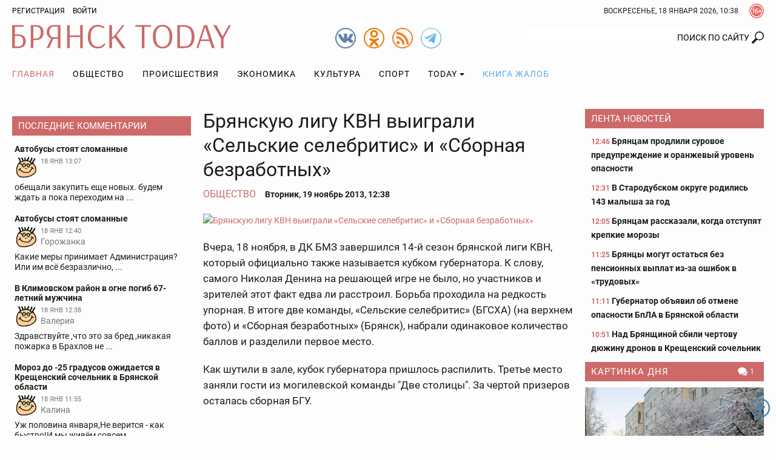

--- FILE ---
content_type: text/html; charset=UTF-8
request_url: https://bryansktoday.ru/article/4878
body_size: 25942
content:
<!DOCTYPE html>
<html lang="ru">
<head>

    <meta charset="UTF-8">
    <meta http-equiv="X-UA-Compatible" content="IE=edge">
    <meta content="https://bryansktoday.ru" name="rights">
    <meta content="width=device-width, initial-scale=1.0, maximum-scale=1.0, user-scalable=0" name="viewport">
    <meta http-equiv="Pragma" content="no-cache">
    <meta http-equiv="Expires" content="0">
 
    <meta name="csrf-param" content="_csrf">
<meta name="csrf-token" content="ZXlYnqedM4JME6sk4qCdCtmxvSbuQtGCk1tKFXnFKaU2D2zf7vJR1ztUwnaT7tVmn_zbR6oboubpNgZ9TqEdzQ==">
    <title>Брянскую лигу КВН выиграли «Сельские селебритис» и «Сборная безработных»</title>
    <meta description="В финале сразу две команды набрали одинаковое количество баллов, &quot;распилив&quot;, таким образом, кубок губернатора. Брянск - 2013-11-19">             <meta property="og:url" content="https://bryansktoday.ru/article/4878" />
     <meta property="og:title" content="Брянскую лигу КВН выиграли «Сельские селебритис» и «Сборная безработных»" />
     <meta property="og:type" content="article" />
     <meta property="og:description" content="В финале сразу две команды набрали одинаковое количество баллов, "распилив", таким образом, кубок губернатора" />
     <meta property="og:site_name" content="Bryansktoday" />
     <meta property="og:image" content="https://bryansktoday.ru/media/k2/items/cache/4674a122f5d70b9fcf3bc0df18412e62_M.jpg" />
     <meta property="og:section" content="Общество" />
     <meta name="keywords" content="новости брянска, брянские новости, новости брянской области, новости брянска сегодня, новости брянска сегодня онлайн, новости дня, брянские новости сегодня, новость брянская область, bryansk, главное, главная онлайн, лента новостей, брянсктодэй.ру, брянсктудей ру" />
     <meta name="image" content="https://bryansktoday.ru/media/k2/items/cache/4674a122f5d70b9fcf3bc0df18412e62_M.jpg" />
     <link rel="canonical" href="https://bryansktoday.ru/article/4878" />
     <link rel="amphtml" href="https://bryansktoday.ru/amp/4878" />
    
    <!-- скрипт для тизерки clickio-->

    <script src="https://yandex.ru/ads/system/header-bidding.js"></script>
    <script src="https://cdn.adfinity.pro/code/bryansktoday.ru/adfinity.js" async></script>

    <script>
        window.Ya || (window.Ya = {});
        window.yaContextCb = window.yaContextCb || [];
        window.Ya.adfoxCode || (window.Ya.adfoxCode = {});
        window.Ya.adfoxCode.hbCallbacks || (window.Ya.adfoxCode.hbCallbacks = []);
    </script>
    <script src="https://yandex.ru/ads/system/context.js" async></script>
    <link rel="preconnect" href="https://ads.betweendigital.com" crossorigin>

    <script src='https://news.2xclick.ru/loader.js' async></script>





    <style>
        *, *::before, *::after {
            box-sizing: border-box
        }

        html {
            font-family: sans-serif;
            line-height: 1.15;
            -webkit-text-size-adjust: 100%
        }

        article, aside, header, nav, section {
            display: block
        }

        body {
            margin: 0;
            font-family: "Roboto", sans-serif;
            font-size: 12pt;
            font-weight: 400;
            line-height: 1.375rem;
            color: #1c1c1b;
            text-align: left;
            background-color: #1c1c1b
        }

        h2 {
            margin-top: 0;
            margin-bottom: 20
        }

        p {
            margin-top: 0;
            margin-bottom: 20
        }

        ol, ul {
            margin-top: 0;
            margin-bottom: 1rem
        }

        ul ul {
            margin-bottom: 0
        }

        a {
            color: #CE6969;
            text-decoration: none;
            background-color: transparent
        }

        a:not([href]):not([tabindex]) {
            color: inherit;
            text-decoration: none
        }

        img {
            vertical-align: middle;
            border-style: none
        }

        svg {
            overflow: hidden;
            vertical-align: middle
        }

        label {
            display: inline-block;
            margin-bottom: 20
        }

        button {
            border-radius: 0
        }

        input, button {
            margin: 0;
            font-family: inherit;
            font-size: inherit;
            line-height: inherit
        }

        button, input {
            overflow: visible
        }

        button {
            text-transform: none
        }

        button, [type="button"], [type="submit"] {
            -webkit-appearance: button
        }

        button::-moz-focus-inner, [type="button"]::-moz-focus-inner, [type="submit"]::-moz-focus-inner {
            padding: 0;
            border-style: none
        }

        input[type="checkbox"] {
            box-sizing: border-box;
            padding: 0
        }

        ::-webkit-file-upload-button {
            font: inherit;
            -webkit-appearance: button
        }

        html {
            font-size: 12pt
        }

        body {
            background-color: #fdfdfd;
            background-size: cover;
            background-position: center top;
            background-attachment: fixed;
            color: #1c1c1b;
            font-size: 0.875rem;
            font-style: normal;
            height: 100vh;
            text-rendering: optimizeLegibility;
            width: 100%;
            -webkit-font-smoothing: antialiased;
            -moz-osx-font-smoothing: grayscale;
            -moz-font-feature-settings: 'liga', 'kern'
        }

        img {
            max-width: 100%;
            height: auto;
            margin: 0 auto
        }

        .img-responsive {
            max-width: 100%;
            height: auto
        }

        h2 {
            color: #657dbd;
            font-family: "Roboto", sans-serif;
            font-weight: 300;
            line-height: 1.25rem;
            margin-top: 0;
            margin-bottom: 1.25rem;
            position: relative
        }

        h2 {
            font-size: 1.75rem;
            font-weight: 300;
            line-height: 1.75rem
        }

        p {
            margin-bottom: 1.25rem
        }

        @media (max-width: 799.98px) {
            ul {
                padding-left: 0
            }
        }

        .container {
            width: 100%;
            padding-right: 10px;
            padding-left: 10px;
            margin-right: auto;
            margin-left: auto
        }

        @media (min-width: 576px) {
            .container {
                max-width: 576px
            }
        }

        @media (min-width: 800px) {
            .container {
                max-width: 800px
            }
        }

        @media (min-width: 992px) {
            .container {
                max-width: 992px
            }
        }

        @media (min-width: 1200px) {
            .container {
                max-width: 1180px
            }
        }

        @media (min-width: 1280px) {
            .container {
                max-width: 1260px
            }
        }

        .row {
            display: flex;
            flex-wrap: wrap;
            margin-right: -10px;
            margin-left: -10px
        }

        .col-sm-12, .col-md-4, .col-md-5, .col-md-7, .col-lg-3, .col-lg-6 {
            position: relative;
            width: 100%;
            min-height: 1px;
            padding-right: 10px;
            padding-left: 10px
        }

        @media (min-width: 576px) {
            .col-sm-12 {
                flex: 0 0 100%;
                max-width: 100%
            }
        }

        @media (min-width: 800px) {
            .col-md-4 {
                flex: 0 0 33.3333333333%;
                max-width: 33.3333333333%
            }

            .col-md-5 {
                flex: 0 0 41.6666666667%;
                max-width: 41.6666666667%
            }

            .col-md-7 {
                flex: 0 0 58.3333333333%;
                max-width: 58.3333333333%
            }
        }

        @media (min-width: 992px) {
            .col-lg-3 {
                flex: 0 0 25%;
                max-width: 25%
            }

            .col-lg-6 {
                flex: 0 0 50%;
                max-width: 50%
            }
        }

        .clearfix::after {
            display: block;
            clear: both;
            content: ""
        }

        .text-right {
            text-align: right !important
        }

        .text-center {
            text-align: center !important
        }

        @media (min-width: 992px) {
            .text-lg-left {
                text-align: left !important
            }
        }

        .header {
            margin-bottom: 20px
        }

        .header-toolbar {
            padding-top: 2px;
            padding-bottom: 2px;
            font-size: 0.75rem
        }

        .header-center {
            padding: 5px 0
        }

        #time-date {
            text-transform: uppercase;
            line-height: 32px;
            margin: 0 auto;
            vertical-align: top;
            clear: both;
            text-align: center
        }

        @media (min-width: 576px) {
            #time-date {
                float: right;
                clear: none
            }
        }

        .logo {
            background-repeat: no-repeat;
            background-size: 100%;
            width: 100%;
            max-width: 361px;
            height: 50px;
            display: inline-block;
            vertical-align: top
        }

        @media (max-width: 991px) {
            .logo {
                display: block;
                margin: 0.625rem auto 0
            }
        }

        .social {
            width: 34px;
            height: 34px;
            display: inline-block;
            margin-left: 10px;
            vertical-align: top;
            margin-top: 10px
        }

        @media (min-width: 800px) {
            .social {
                margin-top: 5px
            }
        }

        .social:first-child {
            margin-left: 0
        }

        .over16 {
            width: 24px;
            height: 24px;
            margin-left: 18px;
            margin-top: 4px;
            float: right;
            vertical-align: top
        }

        .login {
            -webkit-appearance: unset
        }

        .rating {
            display: block;
            text-transform: uppercase;
            font-size: 10px;
            color: #CE6969;
            margin: 0 auto;
            text-align: center
        }

        @media (min-width: 800px) {
            .rating {
                position: absolute;
                right: 15px;
                margin-top: -20px;
                text-align: left
            }
        }

        @media (min-width: 992px) {
            .rating {
                margin-top: -15px;
                right: 15px
            }
        }

        @media (min-width: 1200px) {
            .rating {
                margin-top: -10px;
                right: 20px
            }
        }

        @media (min-width: 1280px) {
            .rating {
                margin-top: -10px;
                right: 50px
            }
        }

        #mod_slogin {
            float: left;
            line-height: 32px
        }

        #mod_slogin .login {
            background-image: none;
            background-color: transparent;
            border: none;
            outline: none;
            margin-left: 10px;
            color: #000000;
            text-transform: uppercase
        }

        .reg {
            text-transform: uppercase;
            color: #000000
        }

        #bt-login {
            position: absolute;
            z-index: 10;
            min-width: 250px;
            padding: 10px;
            margin: 0;
            background-color: #ffffff;
            border: 2px solid #1c1c1b;
            text-align: left
        }

        #bt-login label {
            display: block;
            line-height: 0.875rem;
            font-weight: 700;
            margin-bottom: 4px;
            text-transform: uppercase
        }

        #bt-login .btn-login {
            display: block;
            margin: 1.25rem auto 0
        }

        #bt-login .pretext {
            text-transform: uppercase;
            text-align: center
        }

        #form-login-remember {
            text-transform: none
        }

        #form-login-remember input {
            position: relative;
            top: 2px
        }

        .search {
            margin: 20px 0 0
        }

        @media (min-width: 800px) {
            .search {
                margin: 5px 0 0
            }
        }

        .search .inputbox {
            height: 32px;
            padding: 6px 24px 6px 12px;
            background-color: #fff;
            border: 0px solid #ccc;
            border-radius: 2px;
            -webkit-box-shadow: none;
            box-shadow: none;
            width: 100%;
            position: relative;
            z-index: 1;
            border-top-right-radius: 0;
            border-bottom-right-radius: 0;
            text-align: right;
            line-height: 16px;
            background-position: right center;
            background-repeat: no-repeat
        }

        @media (max-width: 799px) {
            .search .inputbox {
                border: 1px solid #657dbd;
                background-position: 99% center;
                text-align: center
            }
        }

        .navbar {
            margin-top: 0px;
            margin-bottom: 0px;
            text-align: center;
            width: 100%
        }

        .navbar::after {
            display: block;
            clear: both;
            content: ""
        }

        .navbar-nav {
            list-style-type: none;
            margin-bottom: 0px;
            padding-left: 0
        }

        @media (min-width: 992px) {
            .navbar-nav {
                display: -webkit-flex;
                display: -moz-flex;
                display: -ms-flex;
                display: -o-flex;
                display: flex
            }
        }

        .navbar-nav li {
            text-transform: uppercase
        }

        .navbar-nav li:first-child > a {
            padding-left: 0
        }

        .navbar-nav li a {
            color: #000000;
            display: block;
            position: relative;
            letter-spacing: 1px;
            font-size: 14px;
            padding: 15px 5px;
            text-align: center
        }

        @media (min-width: 992px) {
            .navbar-nav li a {
                padding: 0.9375rem
            }
        }

        .navbar-nav li a.book {
            color: #55ACEE
        }

        .navbar-nav li .dropdown-menu {
            position: relative
        }

        @media (min-width: 992px) {
            .navbar-nav li .dropdown-menu {
                background-color: #ffffff;
                box-shadow: 0 6px 12px rgba(0, 0, 0, 0.175);
                border: 1px solid rgba(0, 0, 0, 0.15);
                position: absolute
            }
        }

        .navbar-nav li .dropdown-menu > li > a {
            padding: 15px
        }

        @media (min-width: 992px) {
            .navbar-nav li .dropdown-menu > li > a {
                text-align: left;
                white-space: nowrap
            }
        }

        .navbar-nav li.current a {
            background-color: transparent;
            color: #CE6969
        }

        .navbar-nav li.dropdown li {
            position: relative
        }

        .navbar-nav li.dropdown li a:after {
            display: none
        }

        .navbar-toggle {
            border: 1px solid #c2b3b3;
            background-color: transparent;
            border-radius: 0;
            float: none;
            padding: 9px 10px;
            margin-top: 0.625rem
        }

        .navbar-toggle .icon-bar {
            background-color: #c2b3b3;
            border-radius: 1px;
            display: block;
            width: 22px;
            height: 2px
        }

        .navbar-toggle .icon-bar + .icon-bar {
            margin-top: 4px
        }

        @media (min-width: 992px) {
            .navbar-toggle {
                display: none
            }
        }

        .navbar-collapse {
            -webkit-overflow-scrolling: touch;
            display: none
        }

        .navbar-collapse::after {
            display: block;
            clear: both;
            content: ""
        }

        .navbar-collapse.collapse {
            height: auto
        }

        @media (min-width: 992px) {
            .navbar-collapse.collapse {
                display: block
            }
        }

        .sr-only {
            position: absolute;
            width: 1px;
            height: 1px;
            margin: -1px;
            padding: 0;
            overflow: hidden;
            clip: rect(0, 0, 0, 0);
            border: 0
        }

        .btn, .button {
            border: none;
            display: inline-block;
            font-size: 0.75rem;
            font-weight: 400;
            line-height: 2rem;
            letter-spacing: 0rem;
            height: 2rem;
            text-align: center;
            white-space: nowrap;
            vertical-align: middle;
            text-transform: uppercase;
            border-radius: 0rem;
            padding: 0 1rem
        }

        .btn-red {
            background-color: #CE6969;
            background-image: none;
            border: 0.0625rem solid #CE6969;
            color: #fff
        }

        .form-control {
            background-color: transparent;
            background-image: none;
            box-shadow: none;
            border: 1px solid #1c1c1b;
            border-radius: 0.125rem;
            color: #1c1c1b;
            display: block;
            font-size: 1rem;
            font-weight: 500;
            line-height: 2rem;
            outline: none;
            padding: 0 0.5rem;
            text-align: left;
            width: 100%
        }

        .form-control::-ms-expand {
            background-color: transparent;
            border: 0
        }

        .form-control::-moz-placeholder {
            font-size: 0.875rem;
            font-weight: 500;
            opacity: 1
        }

        .form-control:-moz-placeholder {
            font-size: 0.875rem;
            font-weight: 500;
            opacity: 1
        }

        .form-control:-ms-input-placeholder {
            font-size: 0.875rem;
            font-weight: 500;
            opacity: 1
        }

        .form-control::-webkit-input-placeholder {
            font-size: 0.875rem;
            font-weight: 500;
            opacity: 1
        }

        .dropdown {
            position: relative
        }

        .dropdown-toggle::after {
            display: inline-block;
            width: 0;
            height: 0;
            margin-left: 4px;
            vertical-align: middle;
            content: "";
            border-top: 4px solid;
            border-right: 4px solid transparent;
            border-left: 4px solid transparent
        }

        .dropdown-menu {
            display: none;
            position: absolute;
            list-style: none;
            padding-left: 0;
            text-align: left;
            z-index: 1000
        }

        @media (max-width: 1199px) {
            .dropdown-menu {
                margin: 0 -1rem
            }
        }

        .lightboxOverlay {
            position: absolute;
            top: 0;
            left: 0;
            z-index: 9999;
            background-color: black;
            filter: progid:DXImageTransform.Microsoft.Alpha(Opacity=80);
            opacity: 0.8;
            display: none
        }

        .pagination {
            justify-content: center;
            padding-left: 0;
            list-style: none;
            margin: 1.25rem 0;
            text-align: center
        }

        @media (min-width: 576px) {
            .pagination {
                display: -webkit-flex;
                display: -moz-flex;
                display: -ms-flex;
                display: -o-flex;
                display: flex
            }
        }

        .carousel {
            position: relative
        }

        .carousel-inner {
            position: relative;
            overflow: hidden;
            margin-bottom: 0.625rem;
            width: 100%
        }

        .carousel-inner::after {
            display: block;
            clear: both;
            content: ""
        }

        .carousel-item {
            position: relative;
            display: none;
            width: 100%;
            margin-right: -100%;
            backface-visibility: hidden
        }

        .carousel-item img {
            display: block;
            margin: 0 auto
        }

        .carousel-item.active {
            display: block
        }

        .carousel-control {
            background-color: #CE6969;
            background-repeat: no-repeat;
            background-position: 5px 5px;
            display: block;
            top: 50%;
            height: 30px;
            margin-top: -15px;
            opacity: 1;
            position: absolute;
            width: 30px
        }

        .carousel-indicators {
            display: -webkit-flex;
            display: -moz-flex;
            display: -ms-flex;
            display: -o-flex;
            display: flex;
            list-style-type: none;
            padding-left: 0;
            margin: 0 -0.3125rem
        }

        .carousel-indicators-item {
            max-height: 60px;
            padding: 0 0.3125rem;
            overflow: hidden;
            width: 25%
        }

        @media (min-width: 992px) {
            .carousel-indicators-item {
                max-height: 77px
            }
        }

        .tab-content > .tab-pane.active {
            display: block;
        }

        .tab-content > .tab-pane {
            display: none
        }

        .promoTitleMain {
            position: relative;
            display: block;
            bottom: 0;
            padding: 0 0 8px;
            line-height: 24px;
            font-size: 20px;
            text-shadow: 0 0 1px #000000;
            color: #BAD2FF
        }

        .introtextMain {
            color: #ffffff;
            line-height: 20px !important;
            font-size: 16px !important;
            font-style: normal !important;
            font-weight: normal !important
        }

        .plash {
            position: absolute;
            bottom: 10px;
            background-color: rgba(54, 54, 54, 0.6);
            display: block;
            padding: 10px 10px
        }

        .promo {
            margin-bottom: 20px;
            display: none
        }

        @media (min-width: 800px) {
            .promo {
                display: -webkit-flex;
                display: -moz-flex;
                display: -ms-flex;
                display: -o-flex;
                display: flex;
                margin-bottom: 0px
            }
        }

        @media (min-width: 1200px) {
            .promo {
                flex: 0 0 75%;
                max-width: 75%
            }
        }

        .promo-lenta {
            display: none;
            position: relative;
            margin-bottom: 2.5rem
        }

        @media (min-width: 992px) {
            .promo-lenta {
                display: block
            }
        }

        @media (min-width: 1200px) {
            .promo-lenta {
                display: -webkit-flex;
                display: -moz-flex;
                display: -ms-flex;
                display: -o-flex;
                display: flex
            }
        }

        .promo-lenta::after {
            display: block;
            clear: both;
            content: ""
        }

        .promo-lenta h2 {
            margin-bottom: 0;
            margin-top: 0
        }

        .promo-lenta .newslist {
            margin-left: 10px;
            margin-bottom: 0;
            display: none
        }

        @media (min-width: 1200px) {
            .promo-lenta .newslist {
                display: block
            }
        }

        .promo-lenta .lenta {
            max-height: 385px
        }

        @media (min-width: 992px) {
            .promo-lenta .lenta {
                max-height: 373px
            }
        }

        @media (min-width: 1200px) {
            .promo-lenta .lenta {
                max-height: 373px
            }
        }

        .promo .col-md-7 {
            padding-right: 5px
        }

        .promo .col-md-7 .item {
            max-height: 330px
        }

        .promo .col-md-7 .promoImage {
            max-height: 330px;
            overflow: hidden
        }

        .promo .col-md-5 {
            padding-left: 5px
        }

        .promo .col-md-5 .item {
            max-height: 203px;
            overflow: hidden
        }

        .promo .col-md-5 .item:first-child {
            margin-bottom: 10px
        }

        @media (min-width: 1200px) {
            .promo .col-md-5 .item {
                max-height: 203px
            }
        }

        .promo .item {
            position: relative
        }

        .promo .promoTitle {
            color: #ffffff;
            display: block;
            font-size: 1rem;
            line-height: 1.375rem;
            text-shadow: 0 0 1px #000000;
            width: 100%;
            z-index: 1
        }

        .promo .promoImage {
            display: block;
            overflow: hidden;
            position: relative
        }

        .nav:before, .nav:after {
            content: " ";
            display: table
        }

        .nav:after {
            clear: both
        }

        @media (max-width: 991px) {
            .order-1 {
                order: 1
            }
        }

        @media (max-width: 991px) {
            .order-2 {
                order: 2
            }
        }

        @media (max-width: 991px) {
            .order-3 {
                order: 3
            }
        }

        .category-title {
            background-color: #CE6969;
            color: #ffffff;
            font-size: 0.9375rem;
            margin-top: 0;
            margin-bottom: 0.625rem;
            padding: 0px 5px 0 10px;
            line-height: 32px;
            text-transform: uppercase
        }

        @media (max-width: 1199px) {
            .category-title {
                font-size: 0.875rem
            }
        }

        .category-title::after {
            display: block;
            clear: both;
            content: ""
        }

        .category-title a {
            color: #ffffff;
            letter-spacing: 1px;
            display: inline;
            max-width: none;
            overflow: hidden;
            text-overflow: ellipsis;
            white-space: nowrap
        }

        .lenta {
            overflow-y: auto;
            overflow-x: hidden;
            font-size: 0.875rem;
            font-weight: bold;
            padding-left: 0.625rem
        }

        .lenta .item {
            background-image: none
        }

        .lenta .item:last-child {
            padding-bottom: 0
        }

        .lenta .item + .item {
            margin-top: 0.9375rem
        }

        .lenta .promoTitle {
            color: #1c1c1b;
            padding-left: 0;
            line-height: 1.25rem
        }

        .lenta .DateCreated {
            font-size: 0.75rem;
            color: #CE6969
        }

        .lenta::-webkit-scrollbar-track {
            -webkit-box-shadow: inset 0 0 6px transprentize(#1c1c1b, 0.7);
            background-color: #F5F5F5
        }

        .lenta::-webkit-scrollbar {
            width: 12px;
            background-color: #F5F5F5
        }

        .lenta::-webkit-scrollbar-thumb {
            -webkit-box-shadow: inset 0 0 6px transprentize(#1c1c1b, 0.7);
            background-color: #555;
            background-color: #1c1c1b
        }

        .slogin-buttons {
            display: -webkit-flex;
            display: -moz-flex;
            display: -ms-flex;
            display: -o-flex;
            display: flex;
            flex-wrap: wrap;
            justify-content: center;
            text-align: center
        }

        .slogin-buttons::after {
            display: block;
            clear: both;
            content: ""
        }

        .slogin-buttons .slogin-buttons-item {
            float: left;
            display: block;
            margin: 0px 5px 5px 0;
            height: 32px;
            width: 32px
        }

        .a-d-v {
            overflow: hidden
        }

        .a-d-v img {
            display: block;
            max-width: 100%;
            margin: 0 auto
        }

        .a-d-v a {
            display: block;
            text-align: center
        }

        .aside {
            margin-bottom: 1.25rem
        }

        @media (min-width: 1200px) {
            .aside {
                margin-bottom: 2.5rem
            }
        }

        .module .item {
            text-align: center
        }

        .module .item + .item {
            margin-top: 0.625rem
        }

        @media (min-width: 992px) {
            .module .item {
                text-align: left
            }
        }

        .module a.title {
            color: #1c1c1b;
            display: block;
            font-size: 0.875rem;
            font-weight: 700;
            line-height: 16px;
            margin: 5px 0 0;
            text-align: center
        }

        @media (min-width: 992px) {
            .module a.title {
                text-align: left
            }
        }

        .module .image {
            display: block;
            margin: 0px auto;
            text-align: center
        }

        .hits {
            background-repeat: no-repeat;
            background-position: left center;
            font-size: 0.75rem;
            padding-left: 16px
        }

        .category-title .hits {
            float: right;
            padding-left: 20px
        }

        .comments-value {
            background-repeat: no-repeat;
            background-position: left center;
            color: #1c1c1b;
            padding-left: 16px;
            font-size: 0.75rem
        }

        .category-title .comments-value {
            color: #ffffff;
            float: right;
            padding: 0 10px 0 20px
        }

        .jcomments-latest {
            margin-bottom: 0;
            padding-left: 0px;
            list-style: none
        }

        .jcomments-latest .title {
            display: block;
            font-size: 0.875rem;
            font-weight: 700;
            line-height: 1rem;
            color: #1c1c1b;
            padding: 0px 0px 4px
        }

        .jcomments-latest img {
            border: 1px solid #ffffff;
            width: 38px;
            height: 38px;
            margin: 0 5px 5px 0;
            float: left
        }

        .jcomments-latest .author {
            margin: 0 10px 0 0;
            display: block;
            overflow-x: hidden;
            line-height: 17px;
            color: #777;
            vertical-align: top
        }

        .jcomments-latest .date {
            vertical-align: top;
            color: #777;
            display: block;
            margin: 0px 0 0 0;
            font-size: 10.5px;
            line-height: 18px
        }

        .jcomments-latest .comment {
            color: #1c1c1b;
            line-height: 17px;
            clear: both;
            display: block;
            overflow: hidden
        }

        .jcomments-latest .items {
            padding: 4px;
            display: block
        }

        .jcomments-latest .items + .items {
            margin-top: 0.625rem
        }

        .tabpanel-social .tab-pane div {
            margin: 0 auto;
            width: 100%;
            min-width: 100%;
        }

        .itemList-item {
            display: flex;
            flex-wrap: wrap;
            margin-bottom: 40px;
            position: relative
        }

        .itemList-item::after {
            display: block;
            clear: both;
            content: ""
        }

        @media (min-width: 576px) {
            .itemList-item {
                display: block
            }
        }

        .itemList-item .title {
            color: #1c1c1b;
            display: block;
            font-size: 1rem;
            font-weight: 700;
            order: 1;
            overflow: hidden;
            line-height: 1.125rem;
            text-align: center;
            width: 100%
        }

        @media (min-width: 576px) {
            .itemList-item .title {
                display: inline;
                line-height: 1.375rem;
                text-align: left
            }
        }

        .itemList .category {
            color: #1c1c1b;
            display: block;
            line-height: 1.125rem;
            text-align: center;
            text-transform: uppercase
        }

        @media (min-width: 576px) {
            .itemList .category {
                display: inline;
                padding: 0px 6px 0 0;
                text-align: left
            }
        }

        .itemList .comments-value {
            font-size: 0.75rem;
            padding: 0 10px 0 20px
        }

        @media (min-width: 576px) {
            .itemList .comments-value {
                float: right
            }
        }

        .itemList .hits {
            font-size: 0.75rem;
            padding-left: 20px;
            margin-right: 10px
        }

        @media (min-width: 576px) {
            .itemList .hits {
                float: right;
                margin-right: 0
            }
        }

        .itemList .DateCreated {
            margin-right: 10px
        }

        @media (min-width: 576px) {
            .itemList .DateCreated {
                margin-right: 0
            }
        }

        .itemList .info {
            color: #898989;
            order: 4;
            text-align: center;
            width: 100%
        }

        @media (min-width: 576px) {
            .itemList .info {
                color: inherit;
                text-align: left
            }
        }

        .itemList .image {
            display: block;
            overflow: hidden;
            order: 2;
            position: relative;
            width: 100%
        }

        @media (min-width: 576px) {
            .itemList .image {
                float: left;
                max-width: 33.3333333333%;
                margin-right: 1.25rem
            }
        }

        @media (min-width: 800px) {
            .itemList .image {
                max-width: 25%
            }
        }

        @media (min-width: 992px) {
            .itemList .image {
                max-width: 33.3333333333%
            }
        }

        @media (min-width: 1200px) {
            .itemList .image {
                max-height: 106px
            }
        }

        .itemList .image img {
            display: block;
            margin: 0 auto
        }

        .itemList .introText {
            order: 3;
            text-align: center;
            width: 100%;
            line-height: 16px;
            margin-bottom: 8px
        }

        @media (min-width: 576px) {
            .itemList .introText {
                line-height: 20px;
                margin-bottom: 0;
                text-align: left
            }
        }

        @media only screen and (min-width: 992px) {
            #scroller {
                position: fixed;
                bottom: 30px;
                right: 10px;
                background-size: 32px;
                background-repeat: no-repeat;
                background-position: center;
                width: 32px;
                height: 32px;
                display: none
            }
        }

        .collapse {
            display: none
        }

        .tab-pane iframe {
            width: 100%;
        }

        @media (max-width: 575px) {
            .itemList-item--inner {
                background-image: linear-gradient(rgba(255, 255, 255, 0) 0, rgba(203, 211, 231, 0.6) 16%, rgba(101, 125, 189, 0.8));
                display: -webkit-flex;
                display: -moz-flex;
                display: -ms-flex;
                display: -o-flex;
                display: flex;
                flex-wrap: wrap;
                position: absolute;
                padding-top: 40px;
                padding-bottom: 10px;
                bottom: 0;
                z-index:9999;
            }
        }

        .aside {
            margin-bottom: 0.75rem !important;
        }
    </style>
    <link rel="apple-touch-icon" sizes="180x180" href="/apple-touch-icon.png">
    <link rel="icon" type="image/png" sizes="32x32" href="/favicon-32x32.png">
    <link rel="icon" type="image/png" sizes="16x16" href="/favicon-16x16.png">
    <link rel="manifest" href="/site.webmanifest">
    <link rel="mask-icon" href="/safari-pinned-tab.svg" color="#ce6969">
    <meta name="msapplication-TileColor" content="#ffffff">
    <meta name="msapplication-TileImage" content="/mstile-144x144.png">
    <meta name="theme-color" content="#ffffff">

    <!-- HTML5 shim and Respond.js IE8 support of HTML5 elements and media queries -->
    <!--[if lt IE 9]>
    <script src="https://oss.maxcdn.com/html5shiv/3.7.2/html5shiv.min.js"></script>
    <script src="https://oss.maxcdn.com/respond/1.4.2/respond.min.js"></script>
    <![endif]-->

    <meta name="google-site-verification" content="google-site-verification: googledd3b01aeef2e4349.html" />
    <meta name="google-site-verification" content="google-site-verification: googlebdac865687fd8906.html" />
    <meta name="google-site-verification" content="google-site-verification: googlef0a52387b54d9cc6.html" />
    <meta name="yandex-verification" content="Verification: 7a9a4bbf777c529d" />
    <meta name="yandex-verification" content="Verification: 734d6ad7a6c4769f" />
    <meta name="yandex-verification" content="6d37575ebaf313e3" />

    <link rel="alternate" type="application/rss+xml" title="RSS" href="https://bryansktoday.ru/export/rss" />



    



</head>

<body class="device-ios-no device-android-no device-mobile-no device-table-no">



<div id="vk_api_transport"></div>
<script type="text/javascript">
window.vkAsyncInit = function() {
    VK.Widgets.Group("vk_groups", {mode: 0, width: "auto", height: "300", color1: 'FFFFFF', color2: '2B587A', color3: '5B7FA6'}, 47294518);
};

setTimeout(function() {
    var el = document.createElement("script");
    el.type = "text/javascript";
    el.src = "https://vk.com/js/api/openapi.js?168";
    el.async = true;
    document.getElementById("vk_api_transport").appendChild(el);
}, 7000);
</script>
<script>
    if (window.innerWidth < 800) {

        window.yaContextCb.push(()=>{
            Ya.Context.AdvManager.render({
                type: 'fullscreen',
                blockId: 'R-A-107386-39'
            })
        })



    }
</script>
<script>
    var r = (Math.random()*10000000000).toFixed(0);
    var s = document.createElement('script');
    s.src = "//ads.betweendigital.com/sspmatch-js?p=42565&randsalt="+r;
    s.async = true;
    document.body.appendChild(s);
</script>


<style>
    .mobileshow {display: none;}

    blockquote {
        padding-left: 1rem;
        font-style: italic;
        border-left: 3px solid #ccc;
    }

    @media (max-width: 800px) {
        .mobileshow {display: block;}
    }

    #adv_mid_0 {padding-bottom: 16px;}
    #adv_mid_a {padding-bottom: 16px;}
    .social.tg {
        background-image: url(/icons/tg.png)
    }

</style>









<div class="container">
        </div>

<header class="header">
    <div class="header-toolbar">
        <div class="container clearfix">
            <div id="mod_slogin">
                                    <div class="text-right">
                        <a class="reg" rel="nofollow" href="/registration" title="Регистрация">Регистрация</a>
                        <a id="login-button" type="button" class="login" data-toggle="collapse" aria-expanded="false" aria-controls="bt-login"
                           onclick="$('#bt-login').toggleClass('in');" rel="nofollow">Войти</a>
                    </div>

                    <div id="bt-login" class="collapse">
                        

                        <form action="/site/login" method="post" id="login-form">
                            <p id="form-login-username">
                                <label for="modlgn-username">Логин</label>
                                <input id="modlgn-username" type="text" name="LoginForm[email]" class="form-control" size="18">
                            </p>
                            <p id="form-login-password">
                                <label for="modlgn-passwd">Пароль</label>
                                <input id="modlgn-passwd" type="password" name="LoginForm[password]" class="form-control" size="18">
                            </p>
                            <label id="form-login-remember" for="modlgn-remember">
                                <input id="modlgn-remember" type="checkbox" name="remember" class="inputbox" value="yes">
                                Запомнить меня
                            </label>
                            <input type="submit" name="Submit" class="button btn-login btn-red" value="Войти">
                            <input type="hidden" name="option" value="com_users">
                            <input type="hidden" name="task" value="user.login">
                            <input type="hidden" name="return" value="aW5kZXgucGhwP29wdGlvbj1jb21fazImSXRlbWlkPTI0OSZpZD0mbGF5b3V0PWNhdGVnb3J5JnRhc2s9JnZpZXc9aXRlbWxpc3Q=">
                            <input type="hidden" name="6250c424e219180e9ca228e44940dc09" value="1">
                                                    </form>
                    </div>
                            </div>
            <div class="over16" title="Сайт может содержать контент, запрещенный к просмотру лицам до 16 лет."></div>


            <div id="time-date">
                Воскресенье, 18 январь 2026, 13:38            </div>
        </div>
            </div>
    <div class="header-center">
        <div class="container">
            <div class="row">
                                <div class="col-sm-12 col-md-4 text-center text-lg-left"><a class="logo" href="/"><svg xmlns="http://www.w3.org/2000/svg" viewBox="0 0 361 38.52"><path d="M18.89 3.28H4.38v12.33H8.7c8.58 0 13.87 3.45 13.87 10.76S18 38 9 38H0V.52h18.89zM4.38 18v17.41h4.43c6.22 0 9.33-2.76 9.33-8.92S14.68 18 8.7 18zM30.69.52h9c7.54 0 12.15 3.91 12.15 11.86 0 9.33-6.28 12.44-12 12.44h-4.78V38h-4.37zm4.37 2.53V22.4h4.09c4.38 0 8.06-2.19 8.06-9.85 0-6.68-3.05-9.5-8-9.5zM79.8 38h-4.32V22.86h-7.42L61.09 38h-4.44l7.72-15.61C60.51 21.13 57 17.74 57 11.86 57 4.32 62.35.52 67.82.52h12zM68 20.15h7.48V3.05H68c-3.11 0-6.68 3-6.68 8.64s3.28 8.46 6.68 8.46zM116.59 38h-4.37V20H95.11v18h-4.37V.52h4.37v16.81h17.11V.52h4.37zM141.41 2.88c-7.32 0-11.92 5.53-11.92 16.58s4.72 16.18 12.26 16.18A12.8 12.8 0 0 0 152.12 30l1.61 1.84a14.36 14.36 0 0 1-12.5 6.68c-10.36 0-16.41-7.14-16.41-18.94C124.82 7.6 131.16 0 141 0a23.24 23.24 0 0 1 11 3.17l-.51 2.76s-5.02-3.05-10.08-3.05zM160.29.52h4.38V20.9l4.55-4L181.83.52h3.51l-13.13 16.7L187.12 38h-5.47L169 20.56l-4.32 3.62V38h-4.38zM229 3.28h-10.73V38h-4.38V3.28h-10.65V.52H229zM248.15 38.52c-10.08 0-16-7.31-16-19.23S238.07 0 248.15 0s16.12 7.43 16.12 19.29-5.98 19.23-16.12 19.23zm0-35.76c-7.25 0-11.34 5.82-11.34 16.53s4 16.47 11.34 16.47 11.46-5.7 11.46-16.47-4.15-16.53-11.46-16.53zM272.45.52h11.4c10.65 0 17 6.56 17 18.83s-6.17 18.6-17 18.6h-11.4zm4.37 2.76v31.9h7.09c7.94 0 12.2-4.95 12.2-15.83s-4.26-16.07-12.26-16.07zM321.73.52L334.11 38h-4.55l-3.91-11.52H311L307.05 38H304L316.61.52zm-10 23.55h13.17l-6.51-20.21zM336.93.52l10.31 18.42L357.49.52H361l-12.21 21.65V38h-4.37V22.46L332 .52z" fill="#ce6969"/></svg></a>
                                  </div>
                <div class="col-sm-12 col-md-4 text-center">
                    <a href="https://vk.com/bryansktoday" class="social vk"></a>
                   
                                        <a href="https://ok.ru/bryansktoday" class="social ok"></a>
                    <a rel="nofollow noopener" href="https://feedburner.google.com/fb/a/mailverify?uri=Bryansktoday&amp;loc=ru_RU" class="social feed"></a>
                    <a rel="nofollow noopener" href="https://t.me/bryansktodaynews" class="social tg"></a>
                </div>
                <div class="col-sm-12 col-md-4">
                    <div class="search">
                        <form action="/search" method="get" autocomplete="off" class="k2SearchBlockForm">

                            <input type="text" value="ПОИСК ПО САЙТУ" name="text" maxlength="50" size="50" alt="Искать" class="inputbox" onblur="if(this.value==&#39;&#39;) this.value=&#39;ПОИСК ПО САЙТУ&#39;;" onfocus="if(this.value==&#39;ПОИСК ПО САЙТУ&#39;) this.value=&#39;&#39;;">

                                                    </form>
                    </div>

                </div>
            </div>
        </div>
    </div>
    <div class="menu-bg">
        <div class="container">
            <nav class="navbar">
                <button type="button" class="navbar-toggle collapsed" data-toggle="collapse" data-target="#main-menu">
                    <span class="sr-only">Toggle navigation</span>
                    <span class="icon-bar"></span>
                    <span class="icon-bar"></span>
                    <span class="icon-bar"></span>
                </button>
                <div class="collapse navbar-collapse" id="main-menu">
                    <ul class="menu nav navbar-nav">
                        <li class=" current active"><a href="/">Главная</a></li>
                        <li class=""><a href="/society">Общество</a></li>
                        <li class=""><a href="/incidents">Происшествия</a></li>
                        <li class=""><a href="/economics">Экономика</a></li>
                        <li class=""><a href="/culture">Культура</a></li>
                        <li class=""><a href="/sport">Спорт</a></li>
                        <li class="dropdown parent">
                            <a class="dropdown-toggle" href="#" data-toggle="dropdown" role="button" aria-expanded="false">TODAY</a>
                            <ul class="dropdown-menu" role="menu">
                                <li class=""><a href="/bestblog">Блоги</a></li>
                                <li class=""><a href="/dayvideo">Видео дня</a></li>
                                <li class=""><a href="/pictureofday">Картинка дня</a></li>
                                <li class=""><a href="/opros-dnya">Опрос дня</a></li>
                                <li class=""><a href="/company-news">Новости компаний</a></li>
                                <li class=""><a href="/planet">Новости планеты</a></li>
                            </ul></li>
                        <li class="">
                            <a class=" book" href="/kniga-zhalob">Книга жалоб</a>
                        </li>
                    </ul>
                </div>
            </nav>
        </div>
    </div>
</header>


<div class="container">

    
        
        
        
        
        
        
        
                    <aside class="aside  left-first-bnr a-d-v">
                <div class="a-d-v">
                    <!-- adv_left_7 -->
                    <!-- Yandex.RTB R-A-107386-44 -->
<div id="yandex_rtb_R-A-107386-44"></div>
<script>
window.yaContextCb.push(() => {
    Ya.Context.AdvManager.render({
        "blockId": "R-A-107386-44",
        "renderTo": "yandex_rtb_R-A-107386-44"
    })
})
</script>
                </div>
            </aside>
        

    

    <div class="row">

                    <div class="col-lg-3 order-2">
                <!-- adv_left_0 -->
                                    <aside class="aside  left-first-bnr a-d-v">
                        <div class="a-d-v">
                            <!--yandex_bryansktoday-->
<!--Площадка: bryansktoday.ru / * / *-->
<!--Тип баннера: L_1-->
<!--Расположение: <верх страницы>-->
<div id="adfox_16213302283456589"></div>
<script>
    window.Ya.adfoxCode.create({
        ownerId: 311898,
        containerId: 'adfox_16213302283456589',
        params: {
            pp: 'g',
            ps: 'dqua',
            p2: 'hfga'
        }
    });
</script>
                        </div>
                    </aside>
                
                <!-- adv_left_1 -->
                
                                    <aside class="aside module">
                        <div class="category-title">
                            Последние комментарии
                        </div>

                        <div class="jcomments-latest lastcomment">
                            <a class="items left" href="/zhaloba/19465">
    <span class="title">Автобусы стоят сломанные</span>

    <img src="https://bryansktoday.ru/images/unknownuser2.png" alt="">
    <span class="date"><span class="">18 ЯНВ 13:07</span></span>

    <span class="author"></span>


		<span class="comment">обещали закупить еще новых. будем ждать а пока переходим на ...        </span>
</a>
<a class="items left" href="/zhaloba/19465">
    <span class="title">Автобусы стоят сломанные</span>

    <img src="https://bryansktoday.ru/images/unknownuser2.png" alt="Горожанка">
    <span class="date"><span class="">18 ЯНВ 12:40</span></span>

    <span class="author">Горожанка</span>


		<span class="comment">Какие меры принимает Администрация? Или им всё безразлично, ...        </span>
</a>
<a class="items left" href="/article/256551">
    <span class="title">В Климовском район в огне погиб 67-летний мужчина</span>

    <img src="https://bryansktoday.ru/images/unknownuser2.png" alt="Валерия">
    <span class="date"><span class="">18 ЯНВ 12:38</span></span>

    <span class="author">Валерия</span>


		<span class="comment">Здравствуйте ,что это за бред ,никакая пожарка в Брахлов не ...        </span>
</a>
<a class="items left" href="/article/256568">
    <span class="title">Мороз до -25 градусов ожидается в Крещенский сочельник в Брянской области</span>

    <img src="https://bryansktoday.ru/images/unknownuser2.png" alt="Калина">
    <span class="date"><span class="">18 ЯНВ 11:55</span></span>

    <span class="author">Калина</span>


		<span class="comment">Уж половина января,Не верится - как быстро!И мы живём совсем...        </span>
</a>
<a class="items left" href="/article/256571">
    <span class="title">В Брянске доставщик еды из-за собаки расстрелял мужчину из травмата</span>

    <img src="https://bryansktoday.ru/images/unknownuser2.png" alt="MOlli">
    <span class="date"><span class="">18 ЯНВ 10:01</span></span>

    <span class="author">MOlli</span>


		<span class="comment">Звучит банально, но 90% курьеров забивают на сон. Без этого ...        </span>
</a>
                        </div>
                    </aside>
                

                                    <aside class="aside module mostpop">
                        <div class="category-title">Самое популярное</div>
                        <div class="">
                            <div class="item">
    <a class="title" href="/article/256215">
        В Брянске прекращает работу гипермаркет OBI</a>
<!--    <div class="hits"></div>-->
</div><div class="item">
    <a class="title" href="/article/256154">
        В Калужской области насмерть разбилась брянская семья</a>
<!--    <div class="hits"></div>-->
</div><div class="item">
    <a class="title" href="/article/256519">
        В Брянске шоколадный «герой» украл и съел сотню плиток сладостей</a>
<!--    <div class="hits"></div>-->
</div>                        </div>
                    </aside>
                
                                    <aside class="aside  left-first-bnr a-d-v">
                        <div class="a-d-v">
                            <!-- adv_left_4 -->
                            <!--AdFox START-->
<!--yandex_bryansktoday-->
<!--Площадка: bryansktoday.ru / * / *-->
<!--Тип баннера: L_2-->
<!--Расположение: <верх страницы>-->
<div id="adfox_162142491575513970"></div>
<script>
    window.Ya.adfoxCode.create({
        ownerId: 311898,
        containerId: 'adfox_162142491575513970',
        params: {
            pp: 'g',
            ps: 'dqua',
            p2: 'hfgb'
        }
    });
</script>
                        </div>
                    </aside>
                

                                    <aside class="aside  left-first-bnr a-d-v">
                        <div class="a-d-v">
                            <!-- adv_left_5 -->
                            <!-- Yandex.RTB R-A-107386-47 -->
<div id="yandex_rtb_R-A-107386-47"></div>
<script>
window.yaContextCb.push(() => {
    Ya.Context.AdvManager.render({
        "blockId": "R-A-107386-47",
        "renderTo": "yandex_rtb_R-A-107386-47"
    })
})                        </div>
                    </aside>
                

                
                                    <aside class="aside  left-first-bnr a-d-v">
                        <div class="a-d-v">
                            <!-- adv_left_7 -->
                            <!-- Yandex.RTB R-A-107386-44 -->
<div id="yandex_rtb_R-A-107386-44"></div>
<script>
window.yaContextCb.push(() => {
    Ya.Context.AdvManager.render({
        "blockId": "R-A-107386-44",
        "renderTo": "yandex_rtb_R-A-107386-44"
    })
})
</script>
                        </div>
                    </aside>
                


            </div>
        
                <div class="col-lg-6 order-1">
            <section class="itemView">

    <article itemscope="" itemtype="http://schema.org/NewsArticle" class="">
        <style>
    .mobileshow {display: none;}



    @media (max-width: 800px) {
        .mobileshow {display: block;}
    }



    #adv_mid_0 {padding-bottom: 16px;}
</style>
<header itemscope itemtype="http://schema.org/NewsArticle">
    <h1 itemprop="headline" class="itemTitle">Брянскую лигу КВН выиграли «Сельские селебритис» и «Сборная безработных»</h1>
    <meta itemprop="inLanguage" content="ru-RU">

    <div class="itemCategory"><a href="/society">Общество</a></div>

    <time itemprop="datePublished" content="2013-11-19T12:38:09.000+04:00"
          datetime="2013-11-19T12:38:09.000+04:00" class="itemDateCreated">
        Вторник, 19 ноябрь 2013, 12:38    </time>

    <time datetime="2013-11-19 12:38:09" itemprop="dateModified"></time>

    
            <figure>
            <a class="itemImage" data-lightbox="img" rel="{handler: 'image'}"
               href="/media/k2/items/cache/4674a122f5d70b9fcf3bc0df18412e62_XL.jpg"
               data-title="Брянскую лигу КВН выиграли «Сельские селебритис» и «Сборная безработных»"
               title="Брянскую лигу КВН выиграли «Сельские селебритис» и «Сборная безработных»"
               itemscope itemtype="http://schema.org/ImageObject">
                <img itemprop="image" class="img-responsive"
                     src="/media/k2/items/cache/4674a122f5d70b9fcf3bc0df18412e62_XL.jpg"
                     alt="Брянскую лигу КВН выиграли «Сельские селебритис» и «Сборная безработных»">
            </a>
        </figure>
    </header>



<div class="itemFullText" itemprop="articleBody">
    <p>Вчера, 18 ноября, в ДК БМЗ завершился 14-й сезон брянской лиги КВН, который официально также называется кубком губернатора. К слову, самого Николая Денина на решающей игре не было, но участников и зрителей этот факт едва ли расстроил. Борьба проходила на редкость упорная. В итоге две команды, «Сельские селебритис» (БГСХА) (на верхнем фото) и «Сборная безработных» (Брянск), набрали одинаковое количество баллов и разделили первое место.</p>
<p>Как шутили в зале, кубок губернатора пришлось распилить. Третье место заняли гости из могилевской команды "Две столицы". За чертой призеров осталась сборная БГУ.</p>
<p> </p></div>

<div style="text-align: right; padding-bottom: 20px; margin-right: 20px;">
    Брянск Today</div>

<div itemprop="author" itemscope="" itemtype="http://schema.org/Person" style="position: absolute;left: -9999px;">
    <span itemprop="name"> Брянск Today</span>
</div>

<div itemprop="publisher" itemscope="" itemtype="https://schema.org/Organization">
    <div itemprop="logo" itemscope="" itemtype="https://schema.org/ImageObject">
        <img itemprop="url image" src="https://bryansktoday.ru/templates/jblank/images/logo.png"
             style="display:none;">
        <meta itemprop="width" content="359">
        <meta itemprop="height" content="39">
    </div>
    <meta itemprop="name" content="Сетевое издание «БрянскToday»">
    <meta itemprop="address" content="Брянск">
    <meta itemprop="telephone" content="+7 929-023-11-92">
</div>

<meta itemscope="" itemprop="mainEntityOfPage" itemtype="https://schema.org/WebPage"
      itemid="/article/4878"
      content="Брянскую лигу КВН выиграли «Сельские селебритис» и «Сборная безработных»">

    </article>

    <div class="addthis_inline_share_toolbox"></div>


    <script type="text/javascript" src="//s7.addthis.com/js/300/addthis_widget.js#pubid=ra-600c4dca23443e82"></script>



    <div class="email-for-user">Редакция "БрянскToday" ждет ваших писем по адресу:
        <a href="mailto:bryansktoday@yandex.ru?subject=from bryansktoday.ru">bryansktoday@yandex.ru</a>
    </div>

    <a class="zen" href="https://zen.yandex.ru/bryansktoday"> Подписывайтесь на «БрянскToday» в Яндекс.Дзен. Будьте в курсе дневных новостей</a>



        

    
            <div class="a-d-v" style="text-align: center;">
            
<div id="adfox_17019591327491203"></div>
<script>
    function createAd2() {
        var params = {
            pp: 'g',
            ps: 'dqua',
            p2: 'isto'
        };

        Ya.adfoxCode.create({
            ownerId: 311898,
            containerId: 'adfox_17019591327491203',
            params: params
        });
    }

    window.yaContextCb.push(createAd2);

   
</script>

<div id="adfox_170195913274912031"></div>
<script>
    function createAd3() {
        var params = {
            pp: 'g',
            ps: 'dqua',
            p2: 'istr' 
        };

        Ya.adfoxCode.create({
            ownerId: 311898,
            containerId: 'adfox_170195913274912031',
            params: params
        });
    }

  if (window.innerWidth < 800 ) { window.yaContextCb.push(createAd3);}

   
</script>


<!--AdFox START-->
<!--yandex_bryansktoday-->
<!--Площадка: bryansktoday.ru / * / *-->
<!--Тип баннера: tizer_2D-->
<!--Расположение: верх страницы-->
<div id="adfox_170195917253636321"></div>
<script>
    window.yaContextCb.push(()=>{
        Ya.adfoxCode.create({
            ownerId: 311898,
            containerId: 'adfox_170195917253636321',
            params: {
                pp: 'g',
                ps: 'dqua',
                p2: 'istp'
            }
        })
    })
</script>        </div>
    
    



    <div id="jc">
                <h4 class="title" id="addcomment">Добавить комментарий</h4>
        <div class="comments-policy">Оставляя свой комментарий, Вы соглашаетесь с
            <a  data-toggle="collapse"
                href="#collapseRule"
                aria-expanded="false"
                aria-controls="collapseRule">правилами</a>
            добавления комментариев.
            <div class="collapse" id="collapseRule">
                <div class="well">
                    <ul>
                        <li>Содержание комментариев на опубликованные материалы является мнением лиц их написавших, и не
                            является мнением администрации сайта.
                        </li>
                        <li>Каждый автор комментария несет полную ответственность за размещенную им информацию в
                            соответствии с законодательством Российской Федерации, а также соглашается с тем, что
                            комментарии, размещаемые им на сайте, будут доступны для других пользователей, как
                            непосредственно на сайте, так и путем воспроизведения различными техническими средствами со
                            ссылкой на первоначальный источник.
                        </li>
                        <li>Администрация сайта оставляет за собой право удалить комментарии пользователей без
                            предупреждения и объяснения причин, если в них содержатся:
                        </li>
                        <ul>
                            <li><em>прямые или косвенные нецензурные и грубые выражения, оскорбления публичных фигур,
                                    оскорбления и принижения других участников комментирования, их родных или
                                    близких;</em></li>
                            <li><em>призывы к нарушению действующего законодательства, высказывания расистского
                                    характера, разжигание межнациональной и религиозной розни, а также всего того, что
                                    попадает под действие Уголовного Кодекса РФ;</em></li>
                            <li><em>малосодержательная или бессмысленная информация;</em></li>
                            <li><em>реклама или спам;</em></li>
                            <li><em>большие цитаты;</em></li>
                            <li><em>сообщения транслитом или заглавными буквами за исключением всего того, что пишется
                                    заглавными буквами в соответствии с нормами русского языка;</em></li>
                            <li><span style="text-decoration: underline;"><em>ссылки на материалы, не имеющие отношения к теме комментируемой статьи, а также ссылки, оставленные в целях "накручивания трафика";</em></span>
                            </li>
                            <li><em>номера телефонов, icq или адреса email.</em></li>
                        </ul>
                        <li>Администрация сайта не несет ответственности за содержание комментариев.</li>
                        <li>Запрещается использование "гостями" сайта "Имен" (Никнеймов), которые вводят в заблуждение
                            других пользователей, о причастности человека, оставившего комментарий, к "команде сайта".
                            Например, администратор, админ, руководитель сайта и другие. Все комментарии от лица под
                            такими именами (Никнеймами) будут удалены. а пользователь заблокирован.
                        </li>
                        <li>Администрация сайта может ограничить доступ к сайту пользователей с определёнными
                            IP-адресами (диапазонами адресов), вслучае если посчитает это нужным.
                        </li>
                        <li>Все комментарии публикуются без премодерации.
                        </li>
                    </ul>
                </div>
            </div>
        </div>

        <a id="addcomments" href="#addcomments"></a>
        <form class="clearfix" id="comments-form" name="comments-form" action="javascript:void(null);">
                <div class="form-group">
                    <label class="comments-form-name" for="comments-form-name">Имя (обязательное)</label>
                    <input class="form-control" id="comments-form-name" type="text" name="name"  maxlength="20"
                           tabindex="1"                            value="">
                </div>
                <div class="form-group">
                    <span class="bbcode" style="display: block;">
                        <a href="#" onclick="commentz.formatComment('[b]','[/b]','Введите текст для форматирования');return false;"
                           id="bbcode-b" title="Жирный" class="bbcode-item bbcode-b" style="display: block;"></a>
                        <a onclick="commentz.formatComment('[i]','[/i]','Введите текст для форматирования');return false;"
                           href="#" id="bbcode-item bbcode-i" title="Курсив" class="bbcode-item bbcode-i" style="display: block;"></a>
                        <a href="#" onclick="commentz.formatComment('[u]','[/u]','Введите текст для форматирования');return false;"
                           title="Подчеркнутый" class="bbcode-item bbcode-u" style="display: block;"></a>
                        <a href="#" onclick="commentz.formatComment('[s]','[/s]','Введите текст для форматирования');return false;"
                           id="bbcode-item bbcode-s" title="Зачеркнутый" class="bbcode-item bbcode-s" style="display: block;"></a>
                        <a href="#" onclick="commentz.formatComment('[img]','[/img]','Введите полный URL изображения');return false;"
                           id="bbcode-item bbcode-img" title="Изображение" class="bbcode-item bbcode-img" style="display: block;"></a>
                        <a href="#" onclick="commentz.formatComment('[url]','[/url]','Введите полный URL ссылки');return false;"
                           id="bbcode-item bbcode-url" title="Ссылка" class="bbcode-item bbcode-url" style="display: block;"></a>
                        <a href="#" onclick="commentz.formatComment('[quote]','[/quote]');return false;"
                           id="bbcode-item bbcode-quote" title="Цитата" class="bbcode-item bbcode-quote" style="display: block;"></a>
                        <a href="#" onclick="commentz.formatComment('[youtube]','[/youtube]','Для вставки видео использовать ссылку как в примере - http://www.youtube.com/watch?v=2I0gyegDiA0');return false;"
                           id="custombbcode1" title="YouTube Video" class="bbcode-item bbcode-youtube" style="display: block;"></a>
                        <!--a href="#" class="bbcode-smile" style="display: block;"></a-->
                    </span>
                    <textarea class="form-control" id="comments-form-comment" name="comment" tabindex="5"></textarea>
                    <!--div class="grippie"><span class="counter">Осталось: <span id="estimate_chars">1500</span>  символов</span></div-->
                </div>
                                    <div class="g-recaptcha" data-sitekey="6Ldh1FMUAAAAAAIUZzQpNUFaloRLJXegL_q4vEsh"></div>
                                <a class="button btn-green comments-form-buttons" href="#" tabindex="7"
                    onclick="commentz.saveComment();return false;"
                    title="Отправить (Ctrl+Enter)">Отправить
                </a>



<!--                <div class="captchafield form-inline">-->
<!--                    <div class="form-group">-->
<!--                        <img class="captcha" onclick="jcomments.clear('captcha');" id="comments-form-captcha-image"-->
<!--                             src="https://bryansktoday.ru/index.php?option=com_jcomments&amp;task=captcha&amp;format=raw&amp;ac=58962"-->
<!--                             width="121" height="60" alt="Защитный код">-->
<!---->
<!--                    </div>-->
<!--                    <div class="form-group">-->
<!--                        <div class="input-group">-->
<!--                            <input class="form-control" id="comments-form-captcha" type="text" name="captcha_refid"-->
<!--                                   value="" size="5" tabindex="6">-->
<!--                            <span class="input-group-btn">-->
<!--					<a class="button captcha" onclick="jcomments.clear('captcha');"></a>-->
<!--		    	</span>-->
<!--                        </div>-->
<!--                    </div>-->
<!--                </div>-->

                    <input type="hidden" name="object_id" id="object_id" value="4878">
                    <input type="hidden" name="object_type" id="object_type" value="0">

        </form>
                
<div id="comments">
            <h4 class="title">Комментарии
            <a class="refresh" href="#" title="Обновить список комментариев"
               onclick="commentz.renew(4878); return false;">&nbsp;</a>
        </h4>
        <div id="comments-list" class="comments-list">
        <div class="comment-item odd" id="comment-item-21801" data-id="21801" itemscope="" itemtype="http://schema.org/Comment">
    <div class="comment-item-header">
        <div class="comments-vote" id="comment-vote-holder-21801">
            <a href="#" class="comments-vote-item vote-poor" title="Плохой комментарий!"
               onclick="commentz.voteComment(21801, -1); return false;"></a>
            <a href="#" class="comments-vote-item vote-good" title="Хороший комментарий!"
               onclick="commentz.voteComment(21801, 1); return false; "></a>

                        <span id="comment_rating_21801" class="vote-none">0</span>
        </div>

        <div class="thumbnail">
            <img src="https://bryansktoday.ru/images/unknownuser2.png"
                 alt="Никач">
        </div>
        <div class="comment-item-info">
            <div class="date-anchor">
                <span class="date"> 18 ДЕК 10:29</span>
                <a class="anchor"
                   href="/article/4878#comment-21801"
                   id="comment-21801">
                    #2</a>
            </div>
            <div class="author" id="comment-author-21801">Никач</div>
        </div>

    </div>
    <div class="comment-post" id="comment-body-21801">
        не один    </div>
    <div class="text-right">
        <a class="button" href="#"
           onclick="commentz.reportComment(21801); return false;">
            Сообщить модератору
        </a>
        <a class="button btn-blue-outline" href="#"
           onclick="commentz.quoteComment(21801); return false;">Цитировать</a>

    </div>
</div><div class="comment-item even" id="comment-item-17710" data-id="17710" itemscope="" itemtype="http://schema.org/Comment">
    <div class="comment-item-header">
        <div class="comments-vote" id="comment-vote-holder-17710">
            <a href="#" class="comments-vote-item vote-poor" title="Плохой комментарий!"
               onclick="commentz.voteComment(17710, -1); return false;"></a>
            <a href="#" class="comments-vote-item vote-good" title="Хороший комментарий!"
               onclick="commentz.voteComment(17710, 1); return false; "></a>

                        <span id="comment_rating_17710" class="vote-good">7</span>
        </div>

        <div class="thumbnail">
            <img src="https://bryansktoday.ru/images/unknownuser2.png"
                 alt="Мартын">
        </div>
        <div class="comment-item-info">
            <div class="date-anchor">
                <span class="date"> 21 НОЯ 04:23</span>
                <a class="anchor"
                   href="/article/4878#comment-17710"
                   id="comment-17710">
                    #1</a>
            </div>
            <div class="author" id="comment-author-17710">Мартын</div>
        </div>

    </div>
    <div class="comment-post" id="comment-body-17710">
        Один я вижу у девушки на подоле три шестёрки?????    </div>
    <div class="text-right">
        <a class="button" href="#"
           onclick="commentz.reportComment(17710); return false;">
            Сообщить модератору
        </a>
        <a class="button btn-blue-outline" href="#"
           onclick="commentz.quoteComment(17710); return false;">Цитировать</a>

    </div>
</div>
    </div>
    <div id="nav-bottom pagination" style="text-align: center">
        
    </div>
    <div id="comments-list-footer"></div>
</div>




        <div id="comments-footer" align="center"></div>
    </div>

            <div class="a-d-v" style="text-align: center;">
            <!--AdFox START-->
<!--yandex_bryansktoday-->
<!--Площадка: bryansktoday.ru / * / *-->
<!--Тип баннера: obmen_1D-->
<!--Расположение: верх страницы-->
<div id="adfox_17019592090457754"></div>
<script>
    window.yaContextCb.push(()=>{
        Ya.adfoxCode.create({
            ownerId: 311898,
            containerId: 'adfox_17019592090457754',
            params: {
                pp: 'g',
                ps: 'dqua',
                p2: 'istk'
            }
        })
    })
</script>

<!-- Yandex.RTB R-A-107386-42 -->
<div id="yandex_rtb_R-A-107386-42"></div>
<script>
window.yaContextCb.push(() => {
    Ya.Context.AdvManager.render({
        "blockId": "R-A-107386-42",
        "renderTo": "yandex_rtb_R-A-107386-42",
        "type": "feed"
    })
})
</script>        </div>
    

</section>        </div>

        <div class="col-lg-3 order-3">

                            <aside class="aside module newslist">
                    <div class="category-title">
                        Лента новостей
                    </div>
                    <div class="lenta">
                        <div class="item">
    <span class="DateCreated">12:46</span>
    <a class="promoTitle" href="/article/256582">
        Брянцам продлили суровое предупреждение и оранжевый уровень опасности</a>
</div><div class="item">
    <span class="DateCreated">12:31</span>
    <a class="promoTitle" href="/article/256581">
        В Стародубском округе родились 143 малыша за год</a>
</div><div class="item">
    <span class="DateCreated">12:05</span>
    <a class="promoTitle" href="/article/256580">
        Брянцам рассказали, когда отступят крепкие морозы</a>
</div><div class="item">
    <span class="DateCreated">11:25</span>
    <a class="promoTitle" href="/article/256578">
        Брянцы могут остаться без пенсионных выплат из-за ошибок в «трудовых»</a>
</div><div class="item">
    <span class="DateCreated">11:11</span>
    <a class="promoTitle" href="/article/256577">
        Губернатор объявил об отмене опасности БпЛА в Брянской области</a>
</div><div class="item">
    <span class="DateCreated">10:51</span>
    <a class="promoTitle" href="/article/256576">
        Над Брянщиной сбили чертову дюжину дронов в Крещенский сочельник</a>
</div>                    </div>
                </aside>
            
            
            
            <aside class="aside module picture">
    <div class="category-title">
        <a class="customLink" href="/pictureofday" title="Картинка дня">Картинка дня</a>
<!--        <span class="hits"></span>-->
        <a class="comments-value" href="/article/256183#comments" title="Добавить комментарий">1</a>
    </div>
    <a class="image" href="/article/256183" title="Продолжить чтение &quot;Зима&quot;">
        <img class="img-responsive lazy" src="" data-src="/uploads/common/34b6eda644a376ed_S.jpg" alt="Зима">
    </a>
</aside>
            
            

                        <aside class="aside adv-bnr">
                <div class="a-d-v">
                    <!-- adv_right_3 -->
                    <!-- Yandex.RTB R-A-107386-45 -->
<div id="yandex_rtb_R-A-107386-45"></div>
<script>
window.yaContextCb.push(() => {
    Ya.Context.AdvManager.render({
        "blockId": "R-A-107386-45",
        "renderTo": "yandex_rtb_R-A-107386-45"
    })
})
</script>                </div>
            </aside>
            

            

                            <aside class="aside module bestblog">
                    <div class="category-title">
                        <a class="customLink" href="/bestblog" title="Лучшее в блогах">Лучшее в блогах</a>
                    </div>
                    <div class="item">
    <a class="image" href="/article/254624" title="Продолжить чтение &quot;Как уберечь близких от информационной онкологии?&quot;">
        <img class="img-responsive lazy" src="" data-src="/uploads/common/ac168fbc2faf9cb0_S.jpg" alt="Как уберечь близких от информационной онкологии?">
    </a>

    <a class="title" href="/article/254624">Как уберечь близких от информационной онкологии?</a>

    <a class="comments-value" href="/article/254624#comments" title="Добавить комментарий">8</a>
<!--    <span class="hits"></span>-->
</div><div class="item">
    <a class="image" href="/article/253799" title="Продолжить чтение &quot;Все маркетплейсы де-факто уже превратились в банки, «бухгалтерии» и «ростовщические конторы»&quot;">
        <img class="img-responsive lazy" src="" data-src="/uploads/common/dab475a11b1ea8cd_S.jpg" alt="Все маркетплейсы де-факто уже превратились в банки, «бухгалтерии» и «ростовщические конторы»">
    </a>

    <a class="title" href="/article/253799">Все маркетплейсы де-факто уже превратились в банки, «бухгалтерии» и «ростовщические конторы»</a>

    <a class="comments-value" href="/article/253799#comments" title="Добавить комментарий">1</a>
<!--    <span class="hits"></span>-->
</div><div class="item">
    <a class="image" href="/article/253480" title="Продолжить чтение &quot;Банки перекинули проблему борьбы с мошенниками на граждан&quot;">
        <img class="img-responsive lazy" src="" data-src="/uploads/common/cd80532e139028f7_S.jpg" alt="Банки перекинули проблему борьбы с мошенниками на граждан">
    </a>

    <a class="title" href="/article/253480">Банки перекинули проблему борьбы с мошенниками на граждан</a>

    <a class="comments-value" href="/article/253480#comments" title="Добавить комментарий">0</a>
<!--    <span class="hits"></span>-->
</div>                </aside>
            
            
            <div role="tabpanel" class="aside tabpanel-social">
                <ul class="nav nav-tabs" role="tablist" id="social-tab">
                    <li role="presentation" class="active"><a href="https://vk.com/bryansktoday" class="vk" aria-controls="vk" role="tab" data-toggle="tab">Вконтакте</a></li>
                    <li role="presentation"><a href="https://max.ru/bryansktoday" aria-controls="max" class="max" role="tab" data-toggle="tab">MAX</a></li>
                    <li role="presentation"><a href="#ya" aria-controls="ya" class="ya" role="tab" data-toggle="tab">Yandex</a></li>
                    <li role="presentation"><a href="#ok" aria-controls="ok" class="ok" role="tab" data-toggle="tab">Одноклассники</a></li>
                </ul>
                <div class="tabpanel-social-title">ПОДПИШИТЕСЬ НА BRYANSKTODAY!</div>
                <div class="tab-content">
                    <div role="tabpanel" class="tab-pane active" id="vk">
                        <div id="vk_groups"></div>
                    </div>
                    <div role="tabpanel" class="tab-pane" id="tw">
                        <a class="twitter-timeline" href="https://twitter.com/bryansktoday" data-widget-id="348506722031263744">Твиты от @bryansktoday</a>
                        <script>!function(d,s,id){var js,fjs=d.getElementsByTagName(s)[0],p=/^http:/.test(d.location)?'http':'https';if(!d.getElementById(id)){js=d.createElement(s);js.id=id;js.src=p+"://platform.twitter.com/widgets.js";fjs.parentNode.insertBefore(js,fjs);}}(document,"script","twitter-wjs");</script>
                    </div>
                    <div role="tabpanel" class="tab-pane" id="ya">
                        <div style="padding: 20px; text-align: center;">
                            <a style="display:block; text-align: center;" href="https://zen.yandex.ru/bryansktoday" target="_blank"><svg viewBox="0 0 115 28" fill="none" id="logo-with-icon-ru--inline" width="100%" height="100%"><path d="M89.87 20.48V5.94H86.31C86.24 10.1 86.12 13.27 85.94 15.63 85.73 18.09 85.37 19.72 84.75 20.48H89.87ZM91.24 24.15L91.08 21.42H84.06L83.9 24.15H83V20.48H83.48C84.29 19.81 84.68 17.97 84.91 15.63 85.14 13.2 85.2 9.57 85.27 5H91.01V20.48H92.14V24.15H91.24ZM95.79 21.65C93.93 21.65 93.03 20.36 93.03 20.36L93.4 19.47C93.4 19.47 94.18 20.71 95.77 20.71 96.96 20.71 97.93 19.86 97.93 18.18 97.93 16.73 97.21 15.75 95.49 15.75H94.53V14.87H95.38C96.71 14.87 97.65 14.07 97.65 12.49 97.65 11.31 97.03 10.56 95.9 10.56 94.85 10.56 94.09 11.15 93.59 11.87L93.31 10.83C93.81 10.17 94.66 9.62 95.9 9.62 97.72 9.62 98.68 10.76 98.68 12.46 98.68 13.59 98.22 14.62 96.96 15.24 98.41 15.77 99.03 16.89 99.03 18.16 99.03 20.41 97.56 21.65 95.79 21.65ZM101.42 15.81C101.46 18.98 102.29 20.71 103.96 20.71 105.5 20.71 106.31 19.47 106.31 19.47L106.65 20.34C106.65 20.34 105.78 21.65 103.94 21.65 101.48 21.65 100.36 19.42 100.36 15.63 100.36 11.84 101.78 9.62 103.73 9.62 105.73 9.62 107.02 11.7 106.65 15.81H101.42ZM103.73 10.51C102.52 10.51 101.53 12.07 101.44 14.97H105.64C105.82 11.89 104.91 10.51 103.73 10.51ZM113.72 21.42V15.84H109.77V21.42H108.69V9.84H109.77V14.97H113.72V9.84H114.8V21.42H113.72Z" fill="black"></path><path d="M6.31 15.13H4.84L2.04 21.42H0L3.08 14.69C1.63 13.96 0.67 12.62 0.67 10.17 0.67 6.72 2.85 5 5.44 5H8.08V21.42H6.31V15.13ZM6.31 13.66V6.49H5.37C3.95 6.49 2.57 7.43 2.57 10.17 2.57 12.81 3.83 13.66 5.37 13.66H6.31ZM25.81 19.95V23.69H24.2V21.42H19.24V23.69H17.63V19.95H18.35C19.4 17.49 19.52 13.91 19.52 10.83V9.84H24.89V19.95H25.81ZM33.59 20.64C32.86 21.21 31.89 21.58 30.75 21.58 28.36 21.58 26.89 19.67 26.89 16.11 26.89 12.39 27.92 9.68 30.38 9.68 32.31 9.68 33.57 11.13 33.57 15.06V16.04H28.75C28.75 18.66 29.48 20.04 30.91 20.04 31.92 20.04 32.72 19.58 33.18 19.26L33.59 20.64ZM14.83 9.84H16.6V21.42H14.83V16.23H12.17V21.42H10.38V9.84H12.17V14.76H14.83V9.84ZM40.25 21.42L37.2 15.65V21.42H35.41V9.84H37.2V15.2L39.98 9.84H41.79L38.92 15.29 42.2 21.42H40.25ZM46.41 21.58C43.93 21.58 42.43 19.58 42.43 15.63 42.43 12 43.83 9.68 46.54 9.68 47.58 9.68 48.17 9.96 48.68 10.28L48.43 11.98C47.94 11.57 47.26 11.18 46.52 11.18 45.23 11.18 44.32 12.62 44.32 15.54 44.32 18.43 45 20.09 46.45 20.09 47.32 20.09 47.99 19.74 48.4 19.37L48.82 20.71C48.2 21.23 47.46 21.58 46.41 21.58ZM23.12 19.95V11.29H21.12V11.5C21.12 13.93 21.01 17.49 20.05 19.95H23.12ZM30.38 11.15C29.28 11.15 28.89 12.51 28.77 14.58H31.73C31.73 12.6 31.41 11.15 30.38 11.15Z" fill="black"></path><path d="M66 28C73.73 28 80 21.73 80 14 80 6.27 73.73 0 66 0 58.27 0 52 6.27 52 14 52 21.73 58.27 28 66 28Z" fill="#F00"></path><g opacity="0.7"><path d="M61.09 15.64L68.95 9.19 70.94 11.82 63.12 18.29 61.09 15.64Z" fill="url(#paint0_linear)"></path><path d="M61.09 15.64L68.95 9.19 70.94 11.82 63.12 18.29 61.09 15.64Z" fill="white"></path></g><path d="M64.95 27.96C63.53 27.86 62.17 27.54 60.9 27.04L68.87 20.16 70.94 22.77 64.95 27.96Z" fill="#D00000"></path><path d="M66.91 0.03C68.42 0.13 69.85 0.46 71.19 0.99L63.16 7.47 61.09 4.69 66.91 0.03Z" fill="#D00000"></path><path d="M61.09 4.69L70.94 8.54V11.82L61.09 8V4.69Z" fill="white"></path><path d="M61.09 15.64C61.09 15.64 70.94 19.47 70.94 19.49V22.77L61.09 18.95V15.64Z" fill="white"></path></svg></a>
                            <a href="https://zen.yandex.ru/bryansktoday" style="margin-top: 20px" class="btn btn-red">Подписаться</a>
                        </div>
                    </div>
                    <div role="tabpanel" class="tab-pane" id="ok">
                        <div id="ok_group_widget"></div>
                        <script>
                            !function (d, id, did, st) {
                                var js = d.createElement("script");
                                js.src = "https://connect.ok.ru/connect.js";
                                js.onload = js.onreadystatechange = function () {
                                    if (!this.readyState || this.readyState == "loaded" || this.readyState == "complete") {
                                        if (!this.executed) {
                                            this.executed = true;
                                            setTimeout(function () {
                                                OK.CONNECT.insertGroupWidget(id,did,st);
                                            }, 0);
                                        }
                                    }}
                                d.documentElement.appendChild(js);
                            }(document,"ok_group_widget","53003600462079","{width:270,height:160}");
                        </script>
                    </div>
                </div>

            </div>

            
                            <aside class="aside adv-bnr">
                    <div class="a-d-v adv_right_6">
                        <!-- adv_right_6 -->
                        <!-- Yandex.RTB R-A-107386-48 -->
<div id="yandex_rtb_R-A-107386-48"></div>
<script>
window.yaContextCb.push(() => {
    Ya.Context.AdvManager.render({
        "blockId": "R-A-107386-48",
        "renderTo": "yandex_rtb_R-A-107386-48"
    })
})
</script>                    </div>
                </aside>
            

                            <aside class="aside adv-bnr">
                    <div class="a-d-v adv_right_7">
                        <!-- adv_right_7 -->
                        <!-- Yandex.RTB R-A-107386-49 -->
<div id="yandex_rtb_R-A-107386-49"></div>
<script>
window.yaContextCb.push(() => {
    Ya.Context.AdvManager.render({
        "blockId": "R-A-107386-49",
        "renderTo": "yandex_rtb_R-A-107386-49"
    })
})
</script>                    </div>
                </aside>
            
                                </div>
    </div>
</div>


<footer>
    <div class="container">
        <ul class="menu">
            <li class="item-182"><a href="/static/adv">О Рекламе</a></li>
<!--            <li class="item-170"><a href="/static/contact">Контакт</a></li>-->
            <li class="item-171"><a href="/static/about">О проекте</a></li>
            <li class="item-301"><a href="/abuse">Написать жалобу</a></li>
        </ul>
        <div class="counter">
            <!-- Rating@Mail.ru counter -->
            <script type="text/javascript">
                var _tmr = window._tmr || (window._tmr = []);
                _tmr.push({id: "3083335", type: "pageView", start: (new Date()).getTime()});
                (function (d, w, id) {
                    if (d.getElementById(id)) return;
                    var ts = d.createElement("script"); ts.type = "text/javascript"; ts.async = true; ts.id = id;
                    ts.src = "https://top-fwz1.mail.ru/js/code.js";
                    var f = function () {var s = d.getElementsByTagName("script")[0]; s.parentNode.insertBefore(ts, s);};
                    if (w.opera == "[object Opera]") { d.addEventListener("DOMContentLoaded", f, false); } else { f(); }
                })(document, window, "topmailru-code");
            </script><noscript><div>
                    <img src="https://top-fwz1.mail.ru/counter?id=3083335;js=na" style="border:0;position:absolute;left:-9999px;" alt="Top.Mail.Ru" />
                </div></noscript>
            <!-- //Rating@Mail.ru counter -->
            <!-- Rating@Mail.ru logo -->
            <a href="https://top.mail.ru/jump?from=3083335">
                <img src="https://top-fwz1.mail.ru/counter?id=3083335;t=479;l=1" style="border:0;" height="31" width="88" alt="Top.Mail.Ru" /></a>
            <!-- //Rating@Mail.ru logo -->

            <!--LiveInternet counter-->
            <script type="text/javascript">
                document.write("<a href='https://www.liveinternet.ru/click' "+
                    "target=_blank><img src='//counter.yadro.ru/hit?t14.3;r"+
                    escape(document.referrer)+((typeof(screen)=="undefined")?"":
                        ";s"+screen.width+"*"+screen.height+"*"+(screen.colorDepth?
                            screen.colorDepth:screen.pixelDepth))+";u"+escape(document.URL)+
                    ";"+Math.random()+
                    "' alt='' title='LiveInternet: показано число просмотров за 24"+
                    " часа, посетителей за 24 часа и за сегодня' "+
                    "border='0' width='88' height='31'><\/a>")
            </script>



                        <!--/LiveInternet-->
        </div>

        <div class="copyright">Copyright © 2026. All rights reserved.</div>

    </div>

</footer>

<!-- Yandex.Metrika counter -->
<script type="text/javascript" >
    (function(m,e,t,r,i,k,a){m[i]=m[i]||function(){(m[i].a=m[i].a||[]).push(arguments)};
        m[i].l=1*new Date();k=e.createElement(t),a=e.getElementsByTagName(t)[0],k.async=1,k.src=r,a.parentNode.insertBefore(k,a)})
    (window, document, "script", "https://mc.yandex.ru/metrika/tag.js", "ym");

    ym(20076871, "init", {
        clickmap:true,
        trackLinks:true,
        accurateTrackBounce:true,
        trackHash:true
    });
</script>
<noscript><div><img src="https://mc.yandex.ru/watch/20076871" style="position:absolute; left:-9999px;" alt="" /></div></noscript>
<!-- /Yandex.Metrika counter --> 


<div id="scroller" style="display: block;"></div>


<div id="lightboxOverlay" class="lightboxOverlay" style="display: none;">

</div>
<link href="/css/compiled.css?v=6" rel="stylesheet">
<script src="/js/script.min.js" type="text/javascript"></script>
<script src='https://www.google.com/recaptcha/api.js'></script>
<script async id="__lxGc__rtr" type="text/javascript" src="//s.clickiocdn.com/t/212196/360.js"></script>
<script async type="text/javascript" src="//s.clickiocdn.com/t/common_258.js"></script>
<script src="https://cdn.jsdelivr.net/npm/lazyload@2.0.0-rc.2/lazyload.js"></script>
<script data-skip-moving="true">
    $("img.lazy").lazyload();
</script>


    <!--AdFox START-->
    <!--yandex_bryansktoday-->
    <!--Площадка: bryansktoday.ru / * / *-->
    <!--Тип баннера: Stick-->
    <!--Расположение: верх страницы-->
    <div id="adfox_166486645838182349"></div>
    <!--AdFox START-->
    <!--yandex_bryansktoday-->
    <!--Площадка: bryansktoday.ru / * / *-->
    <!--Тип баннера: Catfish_M-->
    <!--Расположение: верх страницы-->

    <script>
        if (window.innerWidth >= 950) {
        window.yaContextCb.push(()=>{
            Ya.adfoxCode.create({
                ownerId: 311898,
                containerId: 'adfox_166486645838182349',
                params: {
                    pp: 'g',
                    ps: 'dqua',
                    p2: 'hvzy'
                }
            })
        })} else {
            setTimeout(function() {
                window.yaContextCb.push(()=>{
                    Ya.adfoxCode.create({
                        ownerId: 311898,
                        containerId: 'adfox_166486645838182349',
                        params: {
                            pp: 'g',
                            ps: 'dqua',
                            p2: 'hvzx'
                        }
                    })
                })
            }, 10000); // 10 секунд в миллисекундах

        }
    </script>


</body>
</html>


--- FILE ---
content_type: text/html; charset=utf-8
request_url: https://www.google.com/recaptcha/api2/anchor?ar=1&k=6Ldh1FMUAAAAAAIUZzQpNUFaloRLJXegL_q4vEsh&co=aHR0cHM6Ly9icnlhbnNrdG9kYXkucnU6NDQz&hl=en&v=PoyoqOPhxBO7pBk68S4YbpHZ&size=normal&anchor-ms=20000&execute-ms=30000&cb=576tk5lbmd68
body_size: 49527
content:
<!DOCTYPE HTML><html dir="ltr" lang="en"><head><meta http-equiv="Content-Type" content="text/html; charset=UTF-8">
<meta http-equiv="X-UA-Compatible" content="IE=edge">
<title>reCAPTCHA</title>
<style type="text/css">
/* cyrillic-ext */
@font-face {
  font-family: 'Roboto';
  font-style: normal;
  font-weight: 400;
  font-stretch: 100%;
  src: url(//fonts.gstatic.com/s/roboto/v48/KFO7CnqEu92Fr1ME7kSn66aGLdTylUAMa3GUBHMdazTgWw.woff2) format('woff2');
  unicode-range: U+0460-052F, U+1C80-1C8A, U+20B4, U+2DE0-2DFF, U+A640-A69F, U+FE2E-FE2F;
}
/* cyrillic */
@font-face {
  font-family: 'Roboto';
  font-style: normal;
  font-weight: 400;
  font-stretch: 100%;
  src: url(//fonts.gstatic.com/s/roboto/v48/KFO7CnqEu92Fr1ME7kSn66aGLdTylUAMa3iUBHMdazTgWw.woff2) format('woff2');
  unicode-range: U+0301, U+0400-045F, U+0490-0491, U+04B0-04B1, U+2116;
}
/* greek-ext */
@font-face {
  font-family: 'Roboto';
  font-style: normal;
  font-weight: 400;
  font-stretch: 100%;
  src: url(//fonts.gstatic.com/s/roboto/v48/KFO7CnqEu92Fr1ME7kSn66aGLdTylUAMa3CUBHMdazTgWw.woff2) format('woff2');
  unicode-range: U+1F00-1FFF;
}
/* greek */
@font-face {
  font-family: 'Roboto';
  font-style: normal;
  font-weight: 400;
  font-stretch: 100%;
  src: url(//fonts.gstatic.com/s/roboto/v48/KFO7CnqEu92Fr1ME7kSn66aGLdTylUAMa3-UBHMdazTgWw.woff2) format('woff2');
  unicode-range: U+0370-0377, U+037A-037F, U+0384-038A, U+038C, U+038E-03A1, U+03A3-03FF;
}
/* math */
@font-face {
  font-family: 'Roboto';
  font-style: normal;
  font-weight: 400;
  font-stretch: 100%;
  src: url(//fonts.gstatic.com/s/roboto/v48/KFO7CnqEu92Fr1ME7kSn66aGLdTylUAMawCUBHMdazTgWw.woff2) format('woff2');
  unicode-range: U+0302-0303, U+0305, U+0307-0308, U+0310, U+0312, U+0315, U+031A, U+0326-0327, U+032C, U+032F-0330, U+0332-0333, U+0338, U+033A, U+0346, U+034D, U+0391-03A1, U+03A3-03A9, U+03B1-03C9, U+03D1, U+03D5-03D6, U+03F0-03F1, U+03F4-03F5, U+2016-2017, U+2034-2038, U+203C, U+2040, U+2043, U+2047, U+2050, U+2057, U+205F, U+2070-2071, U+2074-208E, U+2090-209C, U+20D0-20DC, U+20E1, U+20E5-20EF, U+2100-2112, U+2114-2115, U+2117-2121, U+2123-214F, U+2190, U+2192, U+2194-21AE, U+21B0-21E5, U+21F1-21F2, U+21F4-2211, U+2213-2214, U+2216-22FF, U+2308-230B, U+2310, U+2319, U+231C-2321, U+2336-237A, U+237C, U+2395, U+239B-23B7, U+23D0, U+23DC-23E1, U+2474-2475, U+25AF, U+25B3, U+25B7, U+25BD, U+25C1, U+25CA, U+25CC, U+25FB, U+266D-266F, U+27C0-27FF, U+2900-2AFF, U+2B0E-2B11, U+2B30-2B4C, U+2BFE, U+3030, U+FF5B, U+FF5D, U+1D400-1D7FF, U+1EE00-1EEFF;
}
/* symbols */
@font-face {
  font-family: 'Roboto';
  font-style: normal;
  font-weight: 400;
  font-stretch: 100%;
  src: url(//fonts.gstatic.com/s/roboto/v48/KFO7CnqEu92Fr1ME7kSn66aGLdTylUAMaxKUBHMdazTgWw.woff2) format('woff2');
  unicode-range: U+0001-000C, U+000E-001F, U+007F-009F, U+20DD-20E0, U+20E2-20E4, U+2150-218F, U+2190, U+2192, U+2194-2199, U+21AF, U+21E6-21F0, U+21F3, U+2218-2219, U+2299, U+22C4-22C6, U+2300-243F, U+2440-244A, U+2460-24FF, U+25A0-27BF, U+2800-28FF, U+2921-2922, U+2981, U+29BF, U+29EB, U+2B00-2BFF, U+4DC0-4DFF, U+FFF9-FFFB, U+10140-1018E, U+10190-1019C, U+101A0, U+101D0-101FD, U+102E0-102FB, U+10E60-10E7E, U+1D2C0-1D2D3, U+1D2E0-1D37F, U+1F000-1F0FF, U+1F100-1F1AD, U+1F1E6-1F1FF, U+1F30D-1F30F, U+1F315, U+1F31C, U+1F31E, U+1F320-1F32C, U+1F336, U+1F378, U+1F37D, U+1F382, U+1F393-1F39F, U+1F3A7-1F3A8, U+1F3AC-1F3AF, U+1F3C2, U+1F3C4-1F3C6, U+1F3CA-1F3CE, U+1F3D4-1F3E0, U+1F3ED, U+1F3F1-1F3F3, U+1F3F5-1F3F7, U+1F408, U+1F415, U+1F41F, U+1F426, U+1F43F, U+1F441-1F442, U+1F444, U+1F446-1F449, U+1F44C-1F44E, U+1F453, U+1F46A, U+1F47D, U+1F4A3, U+1F4B0, U+1F4B3, U+1F4B9, U+1F4BB, U+1F4BF, U+1F4C8-1F4CB, U+1F4D6, U+1F4DA, U+1F4DF, U+1F4E3-1F4E6, U+1F4EA-1F4ED, U+1F4F7, U+1F4F9-1F4FB, U+1F4FD-1F4FE, U+1F503, U+1F507-1F50B, U+1F50D, U+1F512-1F513, U+1F53E-1F54A, U+1F54F-1F5FA, U+1F610, U+1F650-1F67F, U+1F687, U+1F68D, U+1F691, U+1F694, U+1F698, U+1F6AD, U+1F6B2, U+1F6B9-1F6BA, U+1F6BC, U+1F6C6-1F6CF, U+1F6D3-1F6D7, U+1F6E0-1F6EA, U+1F6F0-1F6F3, U+1F6F7-1F6FC, U+1F700-1F7FF, U+1F800-1F80B, U+1F810-1F847, U+1F850-1F859, U+1F860-1F887, U+1F890-1F8AD, U+1F8B0-1F8BB, U+1F8C0-1F8C1, U+1F900-1F90B, U+1F93B, U+1F946, U+1F984, U+1F996, U+1F9E9, U+1FA00-1FA6F, U+1FA70-1FA7C, U+1FA80-1FA89, U+1FA8F-1FAC6, U+1FACE-1FADC, U+1FADF-1FAE9, U+1FAF0-1FAF8, U+1FB00-1FBFF;
}
/* vietnamese */
@font-face {
  font-family: 'Roboto';
  font-style: normal;
  font-weight: 400;
  font-stretch: 100%;
  src: url(//fonts.gstatic.com/s/roboto/v48/KFO7CnqEu92Fr1ME7kSn66aGLdTylUAMa3OUBHMdazTgWw.woff2) format('woff2');
  unicode-range: U+0102-0103, U+0110-0111, U+0128-0129, U+0168-0169, U+01A0-01A1, U+01AF-01B0, U+0300-0301, U+0303-0304, U+0308-0309, U+0323, U+0329, U+1EA0-1EF9, U+20AB;
}
/* latin-ext */
@font-face {
  font-family: 'Roboto';
  font-style: normal;
  font-weight: 400;
  font-stretch: 100%;
  src: url(//fonts.gstatic.com/s/roboto/v48/KFO7CnqEu92Fr1ME7kSn66aGLdTylUAMa3KUBHMdazTgWw.woff2) format('woff2');
  unicode-range: U+0100-02BA, U+02BD-02C5, U+02C7-02CC, U+02CE-02D7, U+02DD-02FF, U+0304, U+0308, U+0329, U+1D00-1DBF, U+1E00-1E9F, U+1EF2-1EFF, U+2020, U+20A0-20AB, U+20AD-20C0, U+2113, U+2C60-2C7F, U+A720-A7FF;
}
/* latin */
@font-face {
  font-family: 'Roboto';
  font-style: normal;
  font-weight: 400;
  font-stretch: 100%;
  src: url(//fonts.gstatic.com/s/roboto/v48/KFO7CnqEu92Fr1ME7kSn66aGLdTylUAMa3yUBHMdazQ.woff2) format('woff2');
  unicode-range: U+0000-00FF, U+0131, U+0152-0153, U+02BB-02BC, U+02C6, U+02DA, U+02DC, U+0304, U+0308, U+0329, U+2000-206F, U+20AC, U+2122, U+2191, U+2193, U+2212, U+2215, U+FEFF, U+FFFD;
}
/* cyrillic-ext */
@font-face {
  font-family: 'Roboto';
  font-style: normal;
  font-weight: 500;
  font-stretch: 100%;
  src: url(//fonts.gstatic.com/s/roboto/v48/KFO7CnqEu92Fr1ME7kSn66aGLdTylUAMa3GUBHMdazTgWw.woff2) format('woff2');
  unicode-range: U+0460-052F, U+1C80-1C8A, U+20B4, U+2DE0-2DFF, U+A640-A69F, U+FE2E-FE2F;
}
/* cyrillic */
@font-face {
  font-family: 'Roboto';
  font-style: normal;
  font-weight: 500;
  font-stretch: 100%;
  src: url(//fonts.gstatic.com/s/roboto/v48/KFO7CnqEu92Fr1ME7kSn66aGLdTylUAMa3iUBHMdazTgWw.woff2) format('woff2');
  unicode-range: U+0301, U+0400-045F, U+0490-0491, U+04B0-04B1, U+2116;
}
/* greek-ext */
@font-face {
  font-family: 'Roboto';
  font-style: normal;
  font-weight: 500;
  font-stretch: 100%;
  src: url(//fonts.gstatic.com/s/roboto/v48/KFO7CnqEu92Fr1ME7kSn66aGLdTylUAMa3CUBHMdazTgWw.woff2) format('woff2');
  unicode-range: U+1F00-1FFF;
}
/* greek */
@font-face {
  font-family: 'Roboto';
  font-style: normal;
  font-weight: 500;
  font-stretch: 100%;
  src: url(//fonts.gstatic.com/s/roboto/v48/KFO7CnqEu92Fr1ME7kSn66aGLdTylUAMa3-UBHMdazTgWw.woff2) format('woff2');
  unicode-range: U+0370-0377, U+037A-037F, U+0384-038A, U+038C, U+038E-03A1, U+03A3-03FF;
}
/* math */
@font-face {
  font-family: 'Roboto';
  font-style: normal;
  font-weight: 500;
  font-stretch: 100%;
  src: url(//fonts.gstatic.com/s/roboto/v48/KFO7CnqEu92Fr1ME7kSn66aGLdTylUAMawCUBHMdazTgWw.woff2) format('woff2');
  unicode-range: U+0302-0303, U+0305, U+0307-0308, U+0310, U+0312, U+0315, U+031A, U+0326-0327, U+032C, U+032F-0330, U+0332-0333, U+0338, U+033A, U+0346, U+034D, U+0391-03A1, U+03A3-03A9, U+03B1-03C9, U+03D1, U+03D5-03D6, U+03F0-03F1, U+03F4-03F5, U+2016-2017, U+2034-2038, U+203C, U+2040, U+2043, U+2047, U+2050, U+2057, U+205F, U+2070-2071, U+2074-208E, U+2090-209C, U+20D0-20DC, U+20E1, U+20E5-20EF, U+2100-2112, U+2114-2115, U+2117-2121, U+2123-214F, U+2190, U+2192, U+2194-21AE, U+21B0-21E5, U+21F1-21F2, U+21F4-2211, U+2213-2214, U+2216-22FF, U+2308-230B, U+2310, U+2319, U+231C-2321, U+2336-237A, U+237C, U+2395, U+239B-23B7, U+23D0, U+23DC-23E1, U+2474-2475, U+25AF, U+25B3, U+25B7, U+25BD, U+25C1, U+25CA, U+25CC, U+25FB, U+266D-266F, U+27C0-27FF, U+2900-2AFF, U+2B0E-2B11, U+2B30-2B4C, U+2BFE, U+3030, U+FF5B, U+FF5D, U+1D400-1D7FF, U+1EE00-1EEFF;
}
/* symbols */
@font-face {
  font-family: 'Roboto';
  font-style: normal;
  font-weight: 500;
  font-stretch: 100%;
  src: url(//fonts.gstatic.com/s/roboto/v48/KFO7CnqEu92Fr1ME7kSn66aGLdTylUAMaxKUBHMdazTgWw.woff2) format('woff2');
  unicode-range: U+0001-000C, U+000E-001F, U+007F-009F, U+20DD-20E0, U+20E2-20E4, U+2150-218F, U+2190, U+2192, U+2194-2199, U+21AF, U+21E6-21F0, U+21F3, U+2218-2219, U+2299, U+22C4-22C6, U+2300-243F, U+2440-244A, U+2460-24FF, U+25A0-27BF, U+2800-28FF, U+2921-2922, U+2981, U+29BF, U+29EB, U+2B00-2BFF, U+4DC0-4DFF, U+FFF9-FFFB, U+10140-1018E, U+10190-1019C, U+101A0, U+101D0-101FD, U+102E0-102FB, U+10E60-10E7E, U+1D2C0-1D2D3, U+1D2E0-1D37F, U+1F000-1F0FF, U+1F100-1F1AD, U+1F1E6-1F1FF, U+1F30D-1F30F, U+1F315, U+1F31C, U+1F31E, U+1F320-1F32C, U+1F336, U+1F378, U+1F37D, U+1F382, U+1F393-1F39F, U+1F3A7-1F3A8, U+1F3AC-1F3AF, U+1F3C2, U+1F3C4-1F3C6, U+1F3CA-1F3CE, U+1F3D4-1F3E0, U+1F3ED, U+1F3F1-1F3F3, U+1F3F5-1F3F7, U+1F408, U+1F415, U+1F41F, U+1F426, U+1F43F, U+1F441-1F442, U+1F444, U+1F446-1F449, U+1F44C-1F44E, U+1F453, U+1F46A, U+1F47D, U+1F4A3, U+1F4B0, U+1F4B3, U+1F4B9, U+1F4BB, U+1F4BF, U+1F4C8-1F4CB, U+1F4D6, U+1F4DA, U+1F4DF, U+1F4E3-1F4E6, U+1F4EA-1F4ED, U+1F4F7, U+1F4F9-1F4FB, U+1F4FD-1F4FE, U+1F503, U+1F507-1F50B, U+1F50D, U+1F512-1F513, U+1F53E-1F54A, U+1F54F-1F5FA, U+1F610, U+1F650-1F67F, U+1F687, U+1F68D, U+1F691, U+1F694, U+1F698, U+1F6AD, U+1F6B2, U+1F6B9-1F6BA, U+1F6BC, U+1F6C6-1F6CF, U+1F6D3-1F6D7, U+1F6E0-1F6EA, U+1F6F0-1F6F3, U+1F6F7-1F6FC, U+1F700-1F7FF, U+1F800-1F80B, U+1F810-1F847, U+1F850-1F859, U+1F860-1F887, U+1F890-1F8AD, U+1F8B0-1F8BB, U+1F8C0-1F8C1, U+1F900-1F90B, U+1F93B, U+1F946, U+1F984, U+1F996, U+1F9E9, U+1FA00-1FA6F, U+1FA70-1FA7C, U+1FA80-1FA89, U+1FA8F-1FAC6, U+1FACE-1FADC, U+1FADF-1FAE9, U+1FAF0-1FAF8, U+1FB00-1FBFF;
}
/* vietnamese */
@font-face {
  font-family: 'Roboto';
  font-style: normal;
  font-weight: 500;
  font-stretch: 100%;
  src: url(//fonts.gstatic.com/s/roboto/v48/KFO7CnqEu92Fr1ME7kSn66aGLdTylUAMa3OUBHMdazTgWw.woff2) format('woff2');
  unicode-range: U+0102-0103, U+0110-0111, U+0128-0129, U+0168-0169, U+01A0-01A1, U+01AF-01B0, U+0300-0301, U+0303-0304, U+0308-0309, U+0323, U+0329, U+1EA0-1EF9, U+20AB;
}
/* latin-ext */
@font-face {
  font-family: 'Roboto';
  font-style: normal;
  font-weight: 500;
  font-stretch: 100%;
  src: url(//fonts.gstatic.com/s/roboto/v48/KFO7CnqEu92Fr1ME7kSn66aGLdTylUAMa3KUBHMdazTgWw.woff2) format('woff2');
  unicode-range: U+0100-02BA, U+02BD-02C5, U+02C7-02CC, U+02CE-02D7, U+02DD-02FF, U+0304, U+0308, U+0329, U+1D00-1DBF, U+1E00-1E9F, U+1EF2-1EFF, U+2020, U+20A0-20AB, U+20AD-20C0, U+2113, U+2C60-2C7F, U+A720-A7FF;
}
/* latin */
@font-face {
  font-family: 'Roboto';
  font-style: normal;
  font-weight: 500;
  font-stretch: 100%;
  src: url(//fonts.gstatic.com/s/roboto/v48/KFO7CnqEu92Fr1ME7kSn66aGLdTylUAMa3yUBHMdazQ.woff2) format('woff2');
  unicode-range: U+0000-00FF, U+0131, U+0152-0153, U+02BB-02BC, U+02C6, U+02DA, U+02DC, U+0304, U+0308, U+0329, U+2000-206F, U+20AC, U+2122, U+2191, U+2193, U+2212, U+2215, U+FEFF, U+FFFD;
}
/* cyrillic-ext */
@font-face {
  font-family: 'Roboto';
  font-style: normal;
  font-weight: 900;
  font-stretch: 100%;
  src: url(//fonts.gstatic.com/s/roboto/v48/KFO7CnqEu92Fr1ME7kSn66aGLdTylUAMa3GUBHMdazTgWw.woff2) format('woff2');
  unicode-range: U+0460-052F, U+1C80-1C8A, U+20B4, U+2DE0-2DFF, U+A640-A69F, U+FE2E-FE2F;
}
/* cyrillic */
@font-face {
  font-family: 'Roboto';
  font-style: normal;
  font-weight: 900;
  font-stretch: 100%;
  src: url(//fonts.gstatic.com/s/roboto/v48/KFO7CnqEu92Fr1ME7kSn66aGLdTylUAMa3iUBHMdazTgWw.woff2) format('woff2');
  unicode-range: U+0301, U+0400-045F, U+0490-0491, U+04B0-04B1, U+2116;
}
/* greek-ext */
@font-face {
  font-family: 'Roboto';
  font-style: normal;
  font-weight: 900;
  font-stretch: 100%;
  src: url(//fonts.gstatic.com/s/roboto/v48/KFO7CnqEu92Fr1ME7kSn66aGLdTylUAMa3CUBHMdazTgWw.woff2) format('woff2');
  unicode-range: U+1F00-1FFF;
}
/* greek */
@font-face {
  font-family: 'Roboto';
  font-style: normal;
  font-weight: 900;
  font-stretch: 100%;
  src: url(//fonts.gstatic.com/s/roboto/v48/KFO7CnqEu92Fr1ME7kSn66aGLdTylUAMa3-UBHMdazTgWw.woff2) format('woff2');
  unicode-range: U+0370-0377, U+037A-037F, U+0384-038A, U+038C, U+038E-03A1, U+03A3-03FF;
}
/* math */
@font-face {
  font-family: 'Roboto';
  font-style: normal;
  font-weight: 900;
  font-stretch: 100%;
  src: url(//fonts.gstatic.com/s/roboto/v48/KFO7CnqEu92Fr1ME7kSn66aGLdTylUAMawCUBHMdazTgWw.woff2) format('woff2');
  unicode-range: U+0302-0303, U+0305, U+0307-0308, U+0310, U+0312, U+0315, U+031A, U+0326-0327, U+032C, U+032F-0330, U+0332-0333, U+0338, U+033A, U+0346, U+034D, U+0391-03A1, U+03A3-03A9, U+03B1-03C9, U+03D1, U+03D5-03D6, U+03F0-03F1, U+03F4-03F5, U+2016-2017, U+2034-2038, U+203C, U+2040, U+2043, U+2047, U+2050, U+2057, U+205F, U+2070-2071, U+2074-208E, U+2090-209C, U+20D0-20DC, U+20E1, U+20E5-20EF, U+2100-2112, U+2114-2115, U+2117-2121, U+2123-214F, U+2190, U+2192, U+2194-21AE, U+21B0-21E5, U+21F1-21F2, U+21F4-2211, U+2213-2214, U+2216-22FF, U+2308-230B, U+2310, U+2319, U+231C-2321, U+2336-237A, U+237C, U+2395, U+239B-23B7, U+23D0, U+23DC-23E1, U+2474-2475, U+25AF, U+25B3, U+25B7, U+25BD, U+25C1, U+25CA, U+25CC, U+25FB, U+266D-266F, U+27C0-27FF, U+2900-2AFF, U+2B0E-2B11, U+2B30-2B4C, U+2BFE, U+3030, U+FF5B, U+FF5D, U+1D400-1D7FF, U+1EE00-1EEFF;
}
/* symbols */
@font-face {
  font-family: 'Roboto';
  font-style: normal;
  font-weight: 900;
  font-stretch: 100%;
  src: url(//fonts.gstatic.com/s/roboto/v48/KFO7CnqEu92Fr1ME7kSn66aGLdTylUAMaxKUBHMdazTgWw.woff2) format('woff2');
  unicode-range: U+0001-000C, U+000E-001F, U+007F-009F, U+20DD-20E0, U+20E2-20E4, U+2150-218F, U+2190, U+2192, U+2194-2199, U+21AF, U+21E6-21F0, U+21F3, U+2218-2219, U+2299, U+22C4-22C6, U+2300-243F, U+2440-244A, U+2460-24FF, U+25A0-27BF, U+2800-28FF, U+2921-2922, U+2981, U+29BF, U+29EB, U+2B00-2BFF, U+4DC0-4DFF, U+FFF9-FFFB, U+10140-1018E, U+10190-1019C, U+101A0, U+101D0-101FD, U+102E0-102FB, U+10E60-10E7E, U+1D2C0-1D2D3, U+1D2E0-1D37F, U+1F000-1F0FF, U+1F100-1F1AD, U+1F1E6-1F1FF, U+1F30D-1F30F, U+1F315, U+1F31C, U+1F31E, U+1F320-1F32C, U+1F336, U+1F378, U+1F37D, U+1F382, U+1F393-1F39F, U+1F3A7-1F3A8, U+1F3AC-1F3AF, U+1F3C2, U+1F3C4-1F3C6, U+1F3CA-1F3CE, U+1F3D4-1F3E0, U+1F3ED, U+1F3F1-1F3F3, U+1F3F5-1F3F7, U+1F408, U+1F415, U+1F41F, U+1F426, U+1F43F, U+1F441-1F442, U+1F444, U+1F446-1F449, U+1F44C-1F44E, U+1F453, U+1F46A, U+1F47D, U+1F4A3, U+1F4B0, U+1F4B3, U+1F4B9, U+1F4BB, U+1F4BF, U+1F4C8-1F4CB, U+1F4D6, U+1F4DA, U+1F4DF, U+1F4E3-1F4E6, U+1F4EA-1F4ED, U+1F4F7, U+1F4F9-1F4FB, U+1F4FD-1F4FE, U+1F503, U+1F507-1F50B, U+1F50D, U+1F512-1F513, U+1F53E-1F54A, U+1F54F-1F5FA, U+1F610, U+1F650-1F67F, U+1F687, U+1F68D, U+1F691, U+1F694, U+1F698, U+1F6AD, U+1F6B2, U+1F6B9-1F6BA, U+1F6BC, U+1F6C6-1F6CF, U+1F6D3-1F6D7, U+1F6E0-1F6EA, U+1F6F0-1F6F3, U+1F6F7-1F6FC, U+1F700-1F7FF, U+1F800-1F80B, U+1F810-1F847, U+1F850-1F859, U+1F860-1F887, U+1F890-1F8AD, U+1F8B0-1F8BB, U+1F8C0-1F8C1, U+1F900-1F90B, U+1F93B, U+1F946, U+1F984, U+1F996, U+1F9E9, U+1FA00-1FA6F, U+1FA70-1FA7C, U+1FA80-1FA89, U+1FA8F-1FAC6, U+1FACE-1FADC, U+1FADF-1FAE9, U+1FAF0-1FAF8, U+1FB00-1FBFF;
}
/* vietnamese */
@font-face {
  font-family: 'Roboto';
  font-style: normal;
  font-weight: 900;
  font-stretch: 100%;
  src: url(//fonts.gstatic.com/s/roboto/v48/KFO7CnqEu92Fr1ME7kSn66aGLdTylUAMa3OUBHMdazTgWw.woff2) format('woff2');
  unicode-range: U+0102-0103, U+0110-0111, U+0128-0129, U+0168-0169, U+01A0-01A1, U+01AF-01B0, U+0300-0301, U+0303-0304, U+0308-0309, U+0323, U+0329, U+1EA0-1EF9, U+20AB;
}
/* latin-ext */
@font-face {
  font-family: 'Roboto';
  font-style: normal;
  font-weight: 900;
  font-stretch: 100%;
  src: url(//fonts.gstatic.com/s/roboto/v48/KFO7CnqEu92Fr1ME7kSn66aGLdTylUAMa3KUBHMdazTgWw.woff2) format('woff2');
  unicode-range: U+0100-02BA, U+02BD-02C5, U+02C7-02CC, U+02CE-02D7, U+02DD-02FF, U+0304, U+0308, U+0329, U+1D00-1DBF, U+1E00-1E9F, U+1EF2-1EFF, U+2020, U+20A0-20AB, U+20AD-20C0, U+2113, U+2C60-2C7F, U+A720-A7FF;
}
/* latin */
@font-face {
  font-family: 'Roboto';
  font-style: normal;
  font-weight: 900;
  font-stretch: 100%;
  src: url(//fonts.gstatic.com/s/roboto/v48/KFO7CnqEu92Fr1ME7kSn66aGLdTylUAMa3yUBHMdazQ.woff2) format('woff2');
  unicode-range: U+0000-00FF, U+0131, U+0152-0153, U+02BB-02BC, U+02C6, U+02DA, U+02DC, U+0304, U+0308, U+0329, U+2000-206F, U+20AC, U+2122, U+2191, U+2193, U+2212, U+2215, U+FEFF, U+FFFD;
}

</style>
<link rel="stylesheet" type="text/css" href="https://www.gstatic.com/recaptcha/releases/PoyoqOPhxBO7pBk68S4YbpHZ/styles__ltr.css">
<script nonce="uTc676M1YcBrQlGICzY6TQ" type="text/javascript">window['__recaptcha_api'] = 'https://www.google.com/recaptcha/api2/';</script>
<script type="text/javascript" src="https://www.gstatic.com/recaptcha/releases/PoyoqOPhxBO7pBk68S4YbpHZ/recaptcha__en.js" nonce="uTc676M1YcBrQlGICzY6TQ">
      
    </script></head>
<body><div id="rc-anchor-alert" class="rc-anchor-alert"></div>
<input type="hidden" id="recaptcha-token" value="[base64]">
<script type="text/javascript" nonce="uTc676M1YcBrQlGICzY6TQ">
      recaptcha.anchor.Main.init("[\x22ainput\x22,[\x22bgdata\x22,\x22\x22,\[base64]/[base64]/UltIKytdPWE6KGE8MjA0OD9SW0grK109YT4+NnwxOTI6KChhJjY0NTEyKT09NTUyOTYmJnErMTxoLmxlbmd0aCYmKGguY2hhckNvZGVBdChxKzEpJjY0NTEyKT09NTYzMjA/[base64]/MjU1OlI/[base64]/[base64]/[base64]/[base64]/[base64]/[base64]/[base64]/[base64]/[base64]/[base64]\x22,\[base64]\\u003d\\u003d\x22,\x22YsOzwq1Ef3ZHw7tQF3LDoMObw57Do8OZCFrCgDbDrVTChsOowp0GUCHDpMOxw6xXw7rDp14oF8Kzw7EaHw3DsnJxwrHCo8OLGcK2VcKVw40lU8Ogw4HDg8Okw7JZRsKPw4DDugZ4TMKhwr7Cil7ClsKkSXNCecOBIsK0w69rCsKswq4zUUAsw6sjwr41w5/ChSLDssKHOFMcwpUTw40RwpgRw5lxJsKkbcKaVcORwrcaw4o3wo/DkH96wqtPw6nCuBrCkiYLcRV+w4tEIMKVwrDCncOOwo7DrsKew4EnwoxPw5xuw4Exw7bCkFTCp8K+NsK+Xmd/e8KTwrJ/T8OsPBpWWsOmcQvCtAIUwq9dXsK9JFjClTfCosKBJcO/w6/DvlLDqiHDrylnOsORw6LCnUl8bEPCkMKSHMK7w68Rw4Fhw7HCoMKkDnQTHXl6PMKiRsOSH8OCV8OybyN/AgFQwpkLDsKufcKHSMOUwovDl8OWw780wqvCnjwiw4g6w4vCjcKKV8KjDE8wwpbCpRQIUVFMQDYgw4tmUMO3w4HDoinDhFnCsms4IcO9D8KRw6nDq8K3Rh7DscKEQnXDvsORBMOHLDAvN8Obwo7DssK9wrfCoGDDv8OnE8KXw6rDgcKNf8KMKMKCw7VeM30Gw4DCl1/[base64]/wpTCuVUAw6tTccOSwpw/wpo0WQFPwpYdJjMfAxTCisO1w5ASw5XCjlRVFsK6acKgwrlVDjjCkyYMw7EBBcOnwr1tBE/DssOPwoEua2ArwrvCrFYpB3cXwqBqdsKdS8OcE2xFSMOqDTzDjHzCoSckJDRFW8Oxw5bCtUdYw7Y4Cm46wr13XXvCvAXClsOOdFFgQsOQDcOlwpMiwqbCtcK+ZGBXw5LCnFxOwpMdKMOodgwwVgg6UcKVw6/DhcO3wqHChMO6w4djwppCRCfDqsKDZXLCqy5Pwpt1bcKNworCgcKbw5LDgcOYw5Aiwp47w6nDiMKoE8K8wpbDi0J6RGLCusOew4RPw5cmwpoVwqHCqDEyegRNI0JTSsOzNcOYW8KHwr/Cr8KHTsOcw4hMwrZDw604FQXCqhwkQRvCgC/CmcKTw7bCunNXUsOEw53Ci8KcSsOpw7XCqn5mw6DCi2Itw5xpN8KnFUrCiEFWTMOIGsKJCsK8w4kvwosAcMO8w6/CjsOAVlbDocKWwoHCs8KQw4J0wpIPVlU/wovDizcsHsKAccOKdMOiw6Ekcx3Cr2RSJWllwrbChcKIw7pBX8KRBi12Kj8MfsOtZD4EacOdfsOOOEEHT8Kvw5TCicOPwoXDncKYcz7Ds8KNwqLCtQgAw7oEwo7DoSDDikfDlcOzw5HCiHA5cVROwq1WKDrDsXTCgVpYC3lHM8KMVcKLwofCplM/bDzCocO3w5nDnx7DjMKvw7TCuzJ8w6RsVsOtIiB+YsO2QMO6w5LCowjCjnoHAkPCosK9GUhyUXRMw6zDt8ORCMOyw4wtw6kwNWBSb8KAaMKAw4vDlMKHasKWwpE/[base64]/CocOrw4nDl8KRHcOjwp4MD1oyGEbDscKkEsOewp0vw74Yw4HCgcKgw5Mnw7nDj8KXdcKZw5Zrw6dgSMOmUkPClm3CtSJRw4TCncKpN3/CiFIfK2LCgMOIVcOVwopRw6rDrMO1eDlRO8KZGUVxeMO5cX3DsAxbw4fCoUtCwp7CiDvCkDgHwpQGwrPDp8OawofCj0kOesOTG8K/[base64]/Dk8OOw6BTOXjCl8OIwoxxw5DDlMO8UXRfRcKVw65dwpnDpcOBDsKTw5XCssKzw45uYVNDwrTCqgXCpsK1wr3Cp8KIFsOewofCoRlMw7LClXgAwqnCm1w/wo8owqfDoFMdwp0Tw5nChsOrax/DgmTCuwPCgy86wqHDsWfDrj7Dq2/ChMKfw6DCi2M4YMOowoDDgiRowqbDqgrCjBvDmcKOZsKbXXnCpMOdw4vDhUTDjTEGwrJgwrLDgsKbBsKlXMO/SMOtwp12w4pGw50Swrk2w6/Ds1vDu8K2woLDkMKPw6LDmMO+w5VEDDvDhlJVw4gsHMO0wpcydsOVbBlWwpEowrBfwo/[base64]/Cv8KGwqLDhcOaw6HClnkCVsOOcMKaJTXDrj3DqknDssOma2nCqAFzwoprw7LCmsKyBE1WwoQEw4vClz3CmF3Du03DrsK6WFnDs0IzORkUw6lhwoPCpsOnZExlw4EhYnclf1seJz/DhsKGwr/DsxTDh0VKLT1swofDhk/[base64]/w640G8ODw63Dg8OuewLDvsO+w4NmYcOKwp7Co8OFEsOswqR6SR/DjF97wo3CojzDs8OeEsOKFTx1w6bDgAk6wrd9asO1MQnDh8Kfw7wFwqfCm8KccsOTw4cCKMKxGcOww58/w6tBwqPCgcOOwrwHw4jDucKfwpfDr8KrN8OEwrMFb2tsR8K2TnrCoHrCiQTDicKwJHUvwrohw4wMw7PCqHBBw6jDpcKDwqktHsOOwrDDsjsdwqlibmHCr2NFw7JKFxN4cgfDgnxlF0Zrw4lxw49vw47DkMOOwqjDuTvDmD9mwrLCq05qRwTCnsOWbT0Uw7R/[base64]/F1Rcw73CqcOewp9qSMO4w7jDijN9dcKxw5soBsOvwqdJAsKiwp/DilPDgsOBYsORdEfDiw9Nw6rCkmrDml8Gw79WYwlhVztPw5lPQBB2w7XDmzRSIsO7G8K4ESRWMwXDrcOqwqdPwq/[base64]/Yjwpw7TCsGgFA30pw5HDmWYXVm/Dn8OLSgTDqsOWwo0aw78Wf8OdWhNeRsOqOVpxw4UjwqEKw47ClcO3wpELKX1Bwqx/MMOOwoTCknw/RxpAw4gWCG7CsMKXwoRewo8GwqjDocK8w5c7wo1PwrjDt8Kfw5vDsG7CoMKHej82JU1rwrZ4wphLQMOrw4rDukcOFgvDn8KHwpIcwrAyRsOpw6NLW0HCgFJbwo9wwrLDmBLChS4Zw4XCvFLCgR7CtsOuw7EgMSIvw7NmBMKZfMKDwrPCiU7CoTTDghrDuMOJw73DgsK/U8OrLcORw6p9wpIWNWNIfsOcIMOXwowKQFBlOG4KTMKQH2ZXeArDvsKtwo0/wp4YEhTDrMOcY8O4AMKpw4LDhcK6DRJEw4HCmSRywptiN8KmU8OzwofCgFbDrMOxUcO8w7JdZyvCoMOjw4RkwpQ5w6/CksOTbcOtbi5JdMKtw6/CmsOAwqkHKMOMw6TCkMKveV9cWMKVw6IZwqY9QsONw68qwpUaXsOUw4MtwpFPBcOCwq0Tw67DsTTDs2vDpcKaw7wcw6fDiQTDnAl4acKrwqxLw4fCtMOpw5PCpVXCkMKJw71fbC/CscO/[base64]/Cj8K4Hx9qeMKVTRAowqd9AwgHan1xSHsSwq3DvsKfworDjVjDogFKw6MawovChxvCgsOtw5wcOj8MH8OLw6/DgnRLwofClcKNSF/Dt8OYHsKOwrEGwqDDil8rbhsoFUPCtGRQCsOMw4kFw5Brwo5KwrPCrcOjw6xpSV86QMK8w5BtYcKFY8OvCB/DnmsKw4nCvX/DqcKzck3DrMOlwqbCimY7wrLCqcKXSMOEwo/Dk2IqLAPCkcKhw4TCh8OpGjFfOhI/[base64]/wo/DosKMa8O0w4rCnz9/[base64]/woDCnsO4w4jCsMKmWMOnf8KCc3lMw5Qkwo3Ch0kfUMKHXW/Dq3rCncKOHG3Cp8KCMcOQZhhmMsOvfMOwO3bChR5iwrcrwrwIbcOZw6LCp8KzwoLCocOPw7Ahwptcw5vCpUrCi8OFwr7CpgPCocOxwp8+JsKOHz/[base64]/[base64]/wpYTdVvCiTPDm8KHw6JOFsKXZ0fDuMKxwpDCsBvDq8Kqw6XCuMOXY8OSJW/[base64]/wo45G2UDw5TCgMOifVPCn1VyZMOnCMOELsKERMKhwop2wpjDszwfFDTCgmbCsiTCgW1kCsO/w5cYUsOXImJXworDgcKaZFBbWcKEPcK5wpzCgBnCpjpzHHN1wrzCm2vDsTfDpnN3BjsUw6XCp0TDnsObw543w61+X3FZw5YkNUFLNsOTw7EPw5ITw492worDrsK7w73DrxbDkgjDkMKuUmVfQWLCmMO8wrvCil/CoB1KXXXCjMKqbMKvw5xAWcOdw77CqsKpc8KzIcOmw60Nw55TwqRKwpfChhbCgAssZsK3w7FAwq4vElxpwrgCwpLCv8KQw4PDthw5ZsK+wprCv2MRw4nCocO3W8KMV2fCnQfDqgnCkMK4QUfDl8OSeMOzw7ltayAKNhHDv8ONaBrDtGMoOghQPQ/Clm/DusKND8OzOsOTD3jDo2nCiBLDhG5qwr8DScOSRsO/wr7CskcLb1zDsMKoEAlbw6x+wogNw5kYQgAAwrJ6MXDCmgPCrlxZwrLCvMKOwoZhw47DssOhPnc3ScKud8OiwrpRT8OjwoZXCmQJw4nChSoaTcOYQ8KyK8OKwoIHesKuw4/CrHsMFRsjZ8OnRsK5w4EPF3PDq3oYBcObw6LDllPDnRd/wqXDsVvCt8K7wrHCmTUjUCUIPsKAw7w2E8KowoTDjcKIwqHDmjYkw5xTc0dzFcKSw7jCumgVW8KAwrDDjnBpH0bCvzUOSMOfKMK1DT3DuMOkS8KYwrgfwrzDsSjDkgJ0FSliG3HDksOaMxDCuMKjDsKZdmNdCcOAw45NEcOJw7Adw7/DgwTDmMKzND7DhT/CrGvDt8KWwoRFT8Kxw7zDusOWP8KGw6TDjsOPwq0Aw5HDucOvGTQ6w5XCiVAWfy/Ch8OFOMO/Oi0VTMKsOMK4RHgTw4MrMWLCiFHDn03CmMKPNcO/IMK0w4BuUk5Jw69HTMOLVAsqcQPCgsO0w4YyF2hxwpRZwqLDsjvDrMOzw4DDkRFjARM/T34Ww4lgwrRaw5oBOsOQXcKWacK+QnYoKT3CrVgwesO2YU0qwpbCrQA1wqfDqG3CnVLDtcKqw73ChMOzMsOuXcKRbEbDilTCsMO/w4jDu8KXPB3CncOuE8KZwrjDvWLDrsKBEsOoNUZtMQxkWcOew7fCll3DusOoNsKnwp/CsEXCkMKJwqAdwqp0w6ATHMOSdRzDhcOww7vCqcKfw6Y/w7AlJUPCtn0GGcOKw6PCrVHDiMOtX8OHQsOQw7l5w73Dny/DjnhaV8OsZ8OPFUVXM8K2c8OWwocBEsO5RXrDqsK7w6/[base64]/cygKwqTDncOcdAkvNmArwozDkcK7w4TCocO3woQow57DnsOiwp5XfcKAw6LDpcKGwrHCjXVnw77CtsKrQ8OBHcKxw7TDu8ORdcOKbhQtRDDDoypyw7V/[base64]/wqxdPMObwobDvMOPRMOzJ8OEZRTDusKjRcOmw7pcw61KJU8HbMK4wqPCqH/[base64]/E8KtM8Kew5XDvMKRwoDCrMKuw4ZzYsKowrMmDQgxwprCjMO7ERxlWjVowq0vwpdiWcKqS8Khw7dfM8KYwrEdw7h8wq7Ckl8dw6dMwp4UGVZPwq7ComhMTsOjw55Tw54Zw5lrZ8OFw7jDnMKow7YeUsOHDkvDowfDo8KGwobDghXCiHjDicOJw4TCui/DqAPDhB/DiMKjwoXCvcO7IMK1w70/EcOoTsKEOsOVeMKWw5wywrlCw4TDu8OpwodLP8Ozw5bDvmYzecOPw485wpIDwo09w4F1TsKNVcOrLMObFDgpQCB6WQDDvjXDu8KATMOlwpFVcwQQDcO7wpjDlRrDmFZPK8K6w53CtcOFw4LDv8K1d8K+w5/DvHrCvMOYwozCvUoLCMKZwpNWwqhlwqtiwrgQwqxvwqhaPnVmN8K1QcKjw49NXcKnwqnDk8KVw5vDocKdJ8KteQHDq8K8ABkBcsKlTH7DvsO6UcORDyxGJMOwH1NSwrLCvTcGVMO6w6AJw7zCmMK8wqHCssKxw7XCux7CgAfCusKNPg47Xjc+wr/Cm1fDj2fCpHDDssK1w6dAwpwuw45IA2dQawbCi1suwo8fw4dTw6rDnAHDhCLDkcOpC1l+w5PDtMOgw4HCuh7DscKSYsOTw7lWwptfbD4sI8KuwrPChsKuwoLDgcOzZcKERC/DijpdwpLDqcK5a8KVw4xwwr10Z8OFw6F9XybCk8O8wrZkbMKaETbCgMOpTmYHbngTWGTDp1NVaxvDksKSFV0qcMOAUsKPw5/[base64]/DhMOXXCViw4IOMMKxJMKFw5B7fgTDlR0jw73CisObTlslLWDCg8K4VsOiw43DucOkZMKbw5Z3BsOMZmvCqF7DvMOIbMO0w6fDn8K1wrR0Hz4zw5UNVjTClMKow4FHcnTDuynCgcO+w5x9BWg2w5jCvVw9wo08ejTDnsOHwpjCh1d/wr5GwrXDuGrCrw9gwqHDtW7CmsOFw5kCcsKjwpPCmmfCjnjDlsKhwrB3VkUEw4g6wqoQbsOEBsONwrLCqTvCjmnCvsKPVmBAd8Krw67CgsOFwqXDqcKNHDwGbBPDjg3Ct8OgUHoKfMKqf8OAw5LDn8OIEcKew60qY8KSwqVcDsOIw7nDgSp4w5fDtsKtTMO8wqE1wo9/[base64]/[base64]/DhgXDvsKOwrDDiXs/[base64]/CscOxVsOtwr8VJE7DtQnCjAPCusKswonDvGBhWVgUw5lgIw7DuC1GwqoGMcKNw6/DpGrCucOEw692w6XCgcKYQsKgR3PCjMO2w73Dh8O3FsO2w5vCmsK/w7M0wr41wq1zwqnCr8O6w68KwpfDtcKNw7PClARGRcOzQsOIHDPDmllRwpfCgmB2w6DDgxIzwqo+w5XCr1vDp11dWMKEwpIZP8OYBsOiB8KTw6pxw5HCuEXDvMOPOHFhNAXDoW3CkwxSw7JwZcOlNUhbV8Kvwr/[base64]/DgMKmwp5QwpzDusKyEA3CuDrCk8KFMCTCjlzDi8Kzw64+O8KfEBIYw5zCkn/CiRLDucOzA8O/wrPDnmUoW1/CsnDDhGbCogciXW3CsMOGwoI5w4rDh8KpUwzCuTdwbXfDrsK8wrTDtEDDksKCAi/[base64]/[base64]/CvShNYTHDih83Yh0Jw7whw4rDkcO1w4chPgQNHBkkwqDDg2PCiEoIKcOVIHXDmsORQC7DoD/DjMKVWzxbfsKdw7jDoF8ow6vCssORZsKVw5zCtcO6wqJVw7bDsMKfXTPCp2ZXwoDDvsOjw6s2eCrDpcOxVcKgw7kwPcOTw5nCqcOmwoTCh8O9GcKBwrDDl8KESBA/Fz9HETIOwoMzEhVGB30yPsKVG8O7aSrDpMO6CQEew7LDqB/Cp8KiGMONEMOvwoLCt2YzcC5Ew5BnGcKCw7E+KMO1w6DDvB/CnREcw5DDtGhMw7JoMWBDw4/[base64]/RzHCtXzDiw7DnX1Kw4kqwrHCtDp9wpnCphZEZHHChBRLGUfDkTcZw4zCj8O/DsO/woDClcK7EsK8f8KHw45AwpBgwqTDnGPDsTEyw5XCizN1w6vCgijDtcK1J8OTeC8wAMOqOWcnwoHCoMONw55dScKkdW3CjWPCgRzCtsKqOD55SMOkw6DCrAHCn8O/wrfDuWJNSXrCo8O5w6nCpcKvwpvCoU1BwojDkMOpw7dMw6YawpoLBkgOw4XDgMKWAA7CocOeXzLDimHDl8OsI0Zuwoccwo9aw4l8w53DugQKwoEpLsO/w50/wr3Dl1pjQsOSw6DDusOsP8OKQAt0UHEZanDCvMOsQcKzOMKuw6UxRsOFK8OVX8KkPcKDw5fCvyDDpzlJXCDCh8KrUxbDqsODw4TCnsO5ZSzDjsObWQJ8aH/Djmt7wqjCn8OqScOnX8O6w4nDsBzCnERVw6TDqcOtKWnDu2MUSjjCpUUPUWFiaU3Cs0Z4wp8WwogndFFewq1gAcKzYMKFDMOXwrLCrcKOwqHCoj/[base64]/CpwAIHVTCrMOKwqZPwrnClsOfwrB3wogWLsO8w5rCvGDCscOQwoTDscOdwpVEw70MKhnDsh9nwqhCw5p0ISTDgzY9IcODVzITdiPDvcKhwrrCvC7CpMOzw5ViNsKSJ8K8w5Ufw6rDvMKgbMKPw6srw4YEwoZfYyfDpjldw40rw5ETw6zDkcOMFMK/wpfDiGR+w4szTMOvW17Cmh0UwrswJhoww5XCqERVXsK+NsOofsKsB8KyakfCoDfDjMObQcKNGhHDq1jDrcKsM8OVwqRUQ8KoSMKQw7/CmMOawpMdR8OlwqDDrwHCvMO4wrvDucK3ImwZPBjDmW7DhywrI8KiBRHDjMKcw7U3FlwEw53CjMKYYBLCmE9Gwq/[base64]/OcOvcsO/VHfCrcK4w7TCphTCn8KTw4k5wrXCv8KJwqjCu214wo/CmMOeFsO2acOqAcO+MMO4wr5xwpHCrMO6w63Cm8OEw6fDs8OjRsKnw6ofwot7XMKfw7pzwoHDiwcYbFUUw6VkwqV1UTp2Q8OawofCjsKtw4TDlgXDqTkQIMOyeMOaaMOUw73ClcOdTjXDkGxMMBTDvMOvKcOjIWUdJ8OaM23Dv8OULcK/wr7CncOMNMK3w6/DomLDoSjCsxrCm8Odw5XDpcKxPWoLAHVTRhHCm8ODw5nCtcKJwqTDrcOLa8KfLB1hK3ItwrYHe8OeIgTDpsKUwocowp/DgF8Yw5DCmMKwwojCkgjDkMO8wrHDsMOywrlGw5NiLMKHwpvDl8K6NcOyNsOswrPCncO7PUvDvDLDsxnCk8OKw75NJUpcCsOYwqwtKMKfwrPDmsOAVDLDv8OdasOOwr7CvsKbTcK5PBcCWAvCisOpR8KjVEJKw4jCpiYZG8O2FhIXworDh8OQQFLCssKqw7xHEsK/TsOFwq5jw75jY8Opw5ckMwFeNQNwMXfCpsKGN8KoMnbDtcKqCcKhSHsCwoTDusOJScOGJjDDtMOYw60cJMKRw4NXw4IJUDxsFcOhOHnCog7ClsOlAsOVLDbDosOXwo5mw51uw7bCrsKdwqTCvHJZw5QOwql/QcKPB8KbRQoueMK3w7nCr3t6fm/Dj8OSXQ5kHsK6XToNwpVDCgfDp8KUPsOnWCTDp0bCllAdbsOFwp0FXxgFIkDDksOUH1fCs8OzwrZ5CcO/wpfCtcOxEcOSR8Kzw5TCp8KHwr7DnhFgw5nCuMKXAMKfX8KoWcKBBH3Cv0fDh8OgNcOBNhYDwqhhwpPCvWbDlWMdKMKwEUbCrw4ewoIUPkLDgQHCiVPCg0/Dt8OYw5LDq8OmwozCggzDvXbDhsOnwqdBIMKYwoUow6fCmWZnwqBSLxjDv37DhsKlwqsFK2HDvgHDq8OHSUbDjwsuF1t/[base64]/w47CgMKabUd5csKRViNfwrjDsMKWwq3CmMO9NsOREQlrSxciS050bMOqF8K9wobCmsOZwoYLw4/Ct8Ohw7tGbcOMTsOWcMOQwosFw4/CjMOHwrvDosO7wqMhPEvDtGjCk8KCX3nCh8Omw5PDgWDCvEzCgcKAw55/GcO2D8Kiw7vDmHXDtw5Uw5zDncKzZ8Kuw5zDosOMwqdhHsOZwonCo8OyLMO1w4VUVsOTLB3Dp8O5w6jCoRQ0w4PDgsK1e1vDt3PDkMKZw6VOwpktOMKDwo0kasKoJA7ClsOxRwzDq2rDrTtlVsOYQE/[base64]/[base64]/[base64]/CkUvDvMOGVMKyTsKww4/ClsOjw4TCi8K1worCl8OOwp0YQjEywp/[base64]/DtyTCnATCkTtvwrfDikLDs8KLwqQ4wp8hbMKcwrjCv8OFwrtJwpofwofDnUjDgTFsG2rCq8OHwoLChcKXF8Ouw5nDkEDDl8O+XsKKKVsCw4PDtsO0P1NwZsKEDGorwr0Tw7kfwoYNDcKlLlHCtcKGw7sUT8KBdTd/wrAjwpjCpj9+WsO4AWTClcKAcHDDg8OJHjtlwqVGw4xHc8K7w5TCrcO1PsO3LisJw5zDoMOEw68vOMKEw5QDwobDqSxXAsOAeQbDiMO1VSTDsHXDu2bCgcOqwpzCgcKPUyfClsKpeAIlwo9/PQRvwqIMcWPDnBjDtCFyEMOaQcOWw4vDtQHDn8Oqw7/DskjDsVHDunbCkcKXw6hLw4Q+JEQdDMKmwovClwXCrcOIwqPCgyRSA2EBVjbDqFxOw77DmnpkwoNGAnbCosKow4zDtcO9FlDChhDCmsKgTcOXPTV3w7nCt8Ouw5/CqlM4XsOHNMKCw4bCkWDCv2bDo0HCpmHCpi1BU8Ked34lZCIqw41ZSsORw6cFWMKgdUkBVm/ChCTCkcKnaynCuRVbE8K0LHPDhcOpL3TDjcOrTsOnAFonw6XDjsOaYBfCkMOCbWXDtX87woFtwodrwrwuw5ouw5ULfm/CuVHDocOPIQEtIRPCmMOow6prMVnDrsOWTDDDqi7DocKgcMKYBcO0W8Kaw7FLw7jCoUjDlQHDlkYhw7XCicKXUh11wodxYcKQe8OCw6NqPsOtIxxySHUHwqM2FSHCnQzDpcOub0PDuMO3wq/Dh8KFCQAIwr7DjsO1w53CqHvCiwYMUwljPcKJNsO4KcK4TcKzwoVAwrnCkMO1J8KVex7DsD4Nwq0UY8K1wp/[base64]/[base64]/[base64]/[base64]/DpsOCb8O/X3fCksKnwoPCu8Oow4NSwp/CoQQCa2NYw7DDhcKyDCk7KsKnw5YBVGHCoMK9FF7Dt1tNwqYiwqt1w51JDxo+w77DisKTTDjCoUMbwonChz5qe8KRw6HDlsKPw4V+w4RuD8OsKXDCuwfDjUMKG8KAwrILw7fDmil5w6NtTMO1w43CocKNEyfDom8EwrbCtER3wrNncl/DvyfChcKvw4rCnWDCiw3DhRQkUcK8wpHCp8Kaw7fChHwbw67Dp8OZSyfCiMKlw6vCr8OZXg8FwpfCpzE1Jlspw6/[base64]/DnsOlwp4Lw6rCklsjNcK9FcKbNk/Cl8KfQ2wCwosERsKqGh7DoyZvwocSw7c8wq1HHSDCjTjCiy3DuCfDnzTDusODEgR6dTkcwqLDsWIXw6HCn8Oew6YuwoPDvcO6U0ofw6dSwpB5RcKiPlLCi0XDk8Kfak5CA3/Dg8KyZD7CnmkCw40Fw78CKCMaEkLCpMKJUHnCn8K7aMOxScO2wqhZb8KYCwdHw4HDslDDly4Aw7MzbgJuw5c2woPDv3PDsWwLNHEowqbCvsK0wrJ9wqM3asKHw6QKwrrCqMOFw6XDtRfDmsObw4jCpFMiNBnCncKMw7sHWMODw6QHw4/[base64]/Cv8OZw7IJEDbDjAJ2wp92wp18w5x1wrVXDcO0BSHCgMKPw57CosKqFTsNwqAOZGpiwpbDq1PCmiUGSMO3V1XDvHTCkMKcwrLDvVUow4LCgsKhw4kGWcOvwonDsBrDrFDDoi5jwo/DmSnCgC0kU8K4IMOxwovCpgbDqnzCnsKKw6Uaw5hiLsOUwoEBw5sLOcKSwpg+JsOAeGYzE8O+CcOGbSBCwoYcwp7CsMKxwp9Dw6zDuT3DqzgRdjTCt2LDlsK0wrckwqDCiDjCqjUFwpzCvcOcw6XCtwJOwq3DpH/CtsK+QsKowqrDkMKbwqHDnlIfwqpiwr7DtcOYGsKAwrTCjz4PNA9/ZsKmwrtqajUpwpp5TcKWw6LCgMO9RA3DscOpBcKSUcK/REM+w5DDtMOsZCvDk8K9HULChMKcYsKVwpY5WzjCgcO4wqjDuMO2Y8Kcwr0zw5F/CikRIl5Sw63CpsOOXnxyGMOyw4nCi8OtwqduwoTDv19dJMK4w4RnLBrCqsOvw5rDtHbDtCXDosKbw4F9dDFOw5E2w4PDksKcw5d3wp/[base64]/eDBzwo/CqGkFS8KuPCl6wpxAwoPDih3Cix3Csh/CjMOdwo0iw499wofCjcOrY8OeVhDCncKAw7UHw55xwqRww4Nvwpchwp5/woclL3EAw4UeLkMvdwjCh3Uzw4XDt8K5wrzCksKBFMOZMcOww6ViwoZjUGHChyA2F3cDwoPCpzEBwqbDtcOiw708dy1AwpzCmcK/TW3Cq8KPH8KfAh/DonUwBzTDpMKqbxx2OcKXbzDCtsOwd8KGY1TDmlA4w6/[base64]/w7Qgw7zClsOaUmXDsGZpwqHDsVFXccKiwp1ywqjCmQPChUZ9Wjkfw5rCnMOCw7FEwpIIw7TDjMKbNCnDkMK8wpZ/wr0pEcO5T13CscK9wpfCicOIwrzDg0cPw5zDrActwqUMUATCucOtAAZ5ci4QKsOAccOcEFx+OMKAw5fDuW5DwrImB2vDqmtDw4DCgnnDgMK1DTNTw4zCs3l/[base64]/[base64]/DtsKJw6zCmcKaY3jCk8OZHcK3w6cAfQlLIFfCisKHw6rClcKOwr7DhGhBDC0KYAjCksOIU8Okf8O7w5vDu8Oww7ZqasOQMsKrw7PDhMOTwojChCQPN8KoPz0hFMK3w5gJY8KadsKBw67CvcKhQRx2N0vDmcOjYsKEMHYvc1LCh8OoMUd0OEM0w51ww4EoXcOPwphkwr/DrwFEbnjDsMKHw587wp0mJw09wpDDqMK7LsKRbCPCkMO/w57CpMKWw4XDhcOvwoLCqzrCgsKTwrkLw7/CkMK5LyPCri1CKcO+wojDmcKNwrcZw4FgS8O4w7tLA8OBRcO7wpbDnTUOwq7DlsOdTMK6wqhrGlY8wr9Fw4zCh8Oswo/CqhDCssOabhHDjMOzwr/Dn0UXwpRUwrJpUsKow50PwprDuwQ3ZCxywpXDumTDomAKwr4YwrvDicK/FMK6wosvw4ZzN8ONw5xjwpgUw5jDjBTCs8OXw4ZXOg1Dw6ZzPi3DiWLDimYdDihiw7BvHHVEwqsIPcK+WsKTwrHDuEfDqMKDw4HDv8KwwrpkUg7CtFpHwqYCecO2wrzCpH1DDT3CpcKrPMOxIC8hw5jCtQ/CokdlwqZDw73DhcOeQTYzAXhWSsO3Z8KkasKxw5LCnsOfwroHwrQdcU3CgcKCDngewrHCt8KMFwkkS8KlFXnCoHITwpAuK8OTw5RQwr9kEX0yPSYmwrc6LcKfwqvDjGVPIx3ChsKbXmfCv8Oqw49VIBVhFE/DjHPDtMKrw6jDocKxJsOvw6oZw6DCtsK1LcOccMO1MExIw7tdc8ODwphXw6nCsE7CksKfMcK7wo/CvVjCp3vCsMKkOloRwocFfw7DqE3DlTDCvMKrKAxAwpvDhGPDqMOGwr3DscKKKw0jXsOrwrbDmBvDgcKLF2d4w6Iowo3DgEHDklt+LMOFw5jCrMOrHHvCgsOBUgzCtsKRRQ7Du8OlZQbDgnweMcOpXMOOwp/CisKhwqvCukzChcKxwoBSQ8OhwqJcwoLCvmfCmj7Dm8OIMzLCnBXCosO/[base64]/[base64]/CicOow5/DskgAw6tywoVVw70swp/CnEbCpSzDlcKrV1vCvMOhIy/Co8O0bEnDl8OiM3lKXy98wpDDok4+woo/wrRuwoMHwqNCKzDDl3waEcKew7/DtcOoPcK/CSrCoUcjw6F9wp/ChMOzMFx3w7jCncKrZGDCgsKQw7jCojXDgMKmwp8RLMKiw4hHWB/DtcKZw4TDkz/CiAnDtsOGHFvCmMOeQFjDk8K9w5EewpDCgDRDwrXCuUHDpSrDmsOUw7fDjm8lw4DDnMKewrDDhE/[base64]/DoSpww75rw4PDsMO3wptcMMK6w4vDt8OYw4QWHMKLW8KkG3HCgGLDs8KGw680Q8OYOMKmw4gYKMKIwo7ClVogw4LDqy/DnQ4pFCFmwpsrYcKPw7jDrU7Ck8KIwqfDiSAuLcOxZsK/[base64]/CvcK+w5DDhMKySDh1w6PDvip2w7EjbgB1ehDClhjCp17CsMObwqw5w7vCh8Ocw7tgRxYld8Ofw7LCkg3CrWbCpMOBAMKGwpbCkFfCuMK+L8KWw70QEjAPUcOhw6F/BRDDm8OiIcOaw6DDkmQvcj/CrzUFwohcw77DiznCgSY/wprDisKGw6QywpzCm2o0CsO2b0M/wpZxO8OldT3ChcOVQCvDggAdwrkgG8O6IMO6wp49ZcKBTQXDgGRXw6k3wpgtTXlyCMKbTsKewotER8KEXsK6X1orwqHDgR3DkMKZwoNhImkrKBM/w4bDvcO3w4XCuMOWT27DkTdqVcK6w4IXRsOrw4TCiTMww5vCmsKCECB2wrc6WcOvJMK5wqBaPmDDnExlR8ORLAvCocKvKsKPYmHDmnvDrsOAJFAjw4QAwrzDlAnDm0vCpw7DhsOOwrTCpcK2BsOxw4sYIcKiw4Q6wrdIccO8TB7Cmxx/wqHDo8KQw4jDrmXCnAjCsRdFEsOVZ8K8Vg7Dj8OBw61Pw4kOYh3Crg3CrMKuwr7CjsKFwqXDrMKAwqjCrHXDjhk2Ky/[base64]/[base64]/w6rCssOgw5TClcOfw4oLwq1hwo7Cp8OqwrLCgcO3woYzw7zChxnCo3Flw7DDrMK2wq/DjMOhwqXChcOuGXfDj8KvW21VMMKIE8KKOyfCnMORw49Lw5nCi8OiwrLDmEpUTMOWQMK0wrLClsO+ERvCrkBuw6/[base64]/DhMOmMsOIwqFTZ8Odwok0w4zDj8KWw4Mbw7JOw69GfsKJwrMDLV/CiRJcwpc0w7bChMODIyw0UcOQHw7Dp0nCvglMGjMYwr54wrLCihvDuj3DlFp7wqTCtWbCgklhwpMHwrvCty/DtcOlw6pkOlAbbMKHw4nCmMKVwrXDpsOhw4LCnSV4KcK5w7Rww6XDl8KYFxZEw7LDgWIJRcKQwqHCnMOGGcKiwqUjA8KOP8KHQDFuw5EGGsOrw5jDmiHCn8OjQBccaDw7w7HCsB5PwrTDthBPfcK5wqxhFMO6w4TDjgjDmsOewqnCqwxnM3XDhMK9N3/DtmZDLCrDg8O5wqjDvMOqwrTDuDTCkMKDJjPCl8K9wrIow5LDlmFJw4UsOcKPJsKgwpTDgsKlYk9HwqjDl1k0fmdnQsKSw5h+Z8OwwoXCvHnDhj5jb8KVMCPCncOkwrzDpMKfwqjDvUl0dx0gYSZ9P8Kgw44EW1TDuMODIcK9QWfCvQzDp2fCgsOiw6/[base64]/bsO3acOhQMOXwpMNP8Otwq/Cj8OTZy3Ctj4Jw7TCi1l8w5F4w5/DjMODwrERI8K1wqzDk2DDkWzDsMKKNF9fWMKqwoHDk8KkSlgSw73DkMKLwrFfbMKiw4vDjH5qw57DoVYMwpPDnxsowpNoQMKzwroowppyaMOSOH3CixceYMKfw5zDksOsw6rCt8K2w5teU2zDn8O7wovCtQ1mQsKHw5AxRcO/w5hoZsKEw5fDnhI/[base64]/CiMOpMHHDpcKawqJqwq8bw4bCnMKxMFXCo8K5VMOTwojCnsOOwoEWwoFhHBXDhsOHJ1LClT/Cl2QNMm54dcOsw7vCilYUalHDhcO7UsOMP8KSECAQFhl3ETzCqETCksK0w57CrcKPwqlpw5XDhhrCqyvCoBjDqcOiwp/CiMOhw7sew4oFNQcMMlBhwoLDnxvDszDChhjClcKlBw1+dkVvwo8hwqpPXMKewod9YGLDk8Kew4nCrMKFNcOVdcKkw7TCm8KgwrjDrDDCjsOIwo7DmMK2I04IwpbCpMOdw77DgQJKw5zDscK9woPCrw0PwrIcA8Kldw/CrMKfw7EkQsOBeATCv0EhFx8rYsKpwodyAybDqSzCt3ZoMn0gS3DDqMOewpvCm33CuA8URzkuwooGHlMJwo3ClsOSwoJaw7wiw7zCkMKyw7Y9w4U/[base64]/d8OiwpHCocO7LHzCkEHDhi7DocOawr5OwrfDvQEOw6t1wpl8EMKywpLChSvDl8K0O8KKFh1dVsK6Rw7DmMOgMD5lB8KsLMKfw699wovCtQRENMOhwoUMOA/DtMKpwq7DssKGwrolw5bCrkMqZ8KGw7JqWxrDl8KCBMKhw6TDt8OucsKYMsKbwrcOEFw5wrnCsSIMT8K+wr3CnhhHZcK8wpI1w5MIWG81wotLYWQMwqI2woAlaUEwwpTDrMKvwq8qw7kwLBbDu8OZCTrDmsKNN8Oawp7DnhQuXcKgw7BSwoEPw6hXwpAeGWrDky/[base64]/wq3DilcIwp50wrDDhMKBw6lYwprCr8KRPDBsCcKVc8OJOsKywp/[base64]/DvMOAwoIvbwg3w5DDqsKowoFQw4lPHsO5TDdNwofDmcOUHl/DryDCmzlfUcOnwoFeNcOAUnszw7nDmQBkbMKfT8KCwpfChsOVNcKSw6jDgmzCmMO/VU0KYk8LZW3DmWPDqsKKBMOJOcO7V3rDn0wySiwQHcOXw5oMw7zCsDYQW09dGMKGwqtuQGEfSBF7w7F4wqcvC2JIUcKYw69Lw74BXUI/DFZfcUfCmcOpbGcJwq/Ds8K2B8K5VWrChVbDsEkQYV/DrsKeWsOOScOawrzCjmLDkjYhw4HDtyjDosK5wpMfCsOTw60Uw7oHwrvCtcK4w7HDr8KeZMOcFThWO8KyIH0laMKHw6fCkBzCm8OQwpvDj8O/NhzClDwqGsODGy3CvsOHNsKWWCLCv8K1ecOIAcOZwrXDoj1ew5c1wqDCicKkwppeOx/Ch8K1wq91Sj0rwoVnGcKzYQrDh8K6aUBrwp7Cq1YMacOFXEXCjsOQw4/DjlzCklbCjcKgw6bDpHxUFsKcID3Co2rDscO3w41Iwq3Cu8Oow61QT2jCnSBHwqsiF8KgWmdODsOpwoN5HsO6wr/DnMKTKRrDrcO8w5rDowHClsKqw5PDv8OrwrBww64hF15iwrHDuBsUL8K1w7vDjsOsYsK5w5LCk8Kzwq9GUEtcE8KlGsKXwoMdeMOxPcOHO8O1w4/Ds1TCu3PDocKhwrfCmcKEw717YcO2wpbDrlgYXAHChTkJw5o3wo16woXCgEnCrcOzwpjDsk97wq/[base64]/CtcOIDEDDucOuEyFUwoNaChvDjsKtLcOlw7HDoMKGw6/CtT4Cw5vDoMO+wqwWwrvCgyDCpcOuwqzCrMKlwp8OETPClG5SVMK9bsKaQMORDsKwHMKtw5V8Wg\\u003d\\u003d\x22],null,[\x22conf\x22,null,\x226Ldh1FMUAAAAAAIUZzQpNUFaloRLJXegL_q4vEsh\x22,0,null,null,null,1,[21,125,63,73,95,87,41,43,42,83,102,105,109,121],[1017145,246],0,null,null,null,null,0,null,0,1,700,1,null,0,\[base64]/76lBhnEnQkZnOKMAhk\\u003d\x22,0,0,null,null,1,null,0,0,null,null,null,0],\x22https://bryansktoday.ru:443\x22,null,[1,1,1],null,null,null,0,3600,[\x22https://www.google.com/intl/en/policies/privacy/\x22,\x22https://www.google.com/intl/en/policies/terms/\x22],\x22I5BPGPD6bOEUCLfOGGiSIAIIj3i7kR16v4fBt4T4mLM\\u003d\x22,0,0,null,1,1768736329591,0,0,[34,58,218],null,[151,145,173,129],\x22RC-h1B2gdg2Op86tA\x22,null,null,null,null,null,\x220dAFcWeA7_0wTEfUab4fN9Cur2oUq3M6uq1zlAXvyAvKSCVARVh1U5MlOGMNI0rIpHrLD25JMBA94P8kq96p6A2YFxBa4cqgdzOQ\x22,1768819129397]");
    </script></body></html>